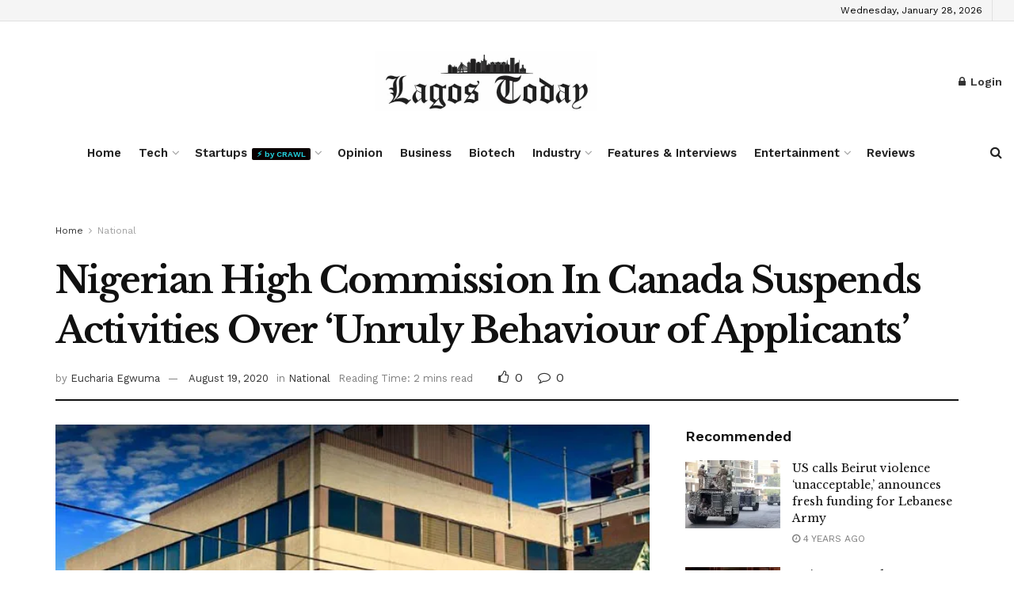

--- FILE ---
content_type: text/html; charset=UTF-8
request_url: https://thelagostoday.com/nigerian-high-commission-in-canada-suspends-activities-over-unruly-behaviour-of-applicants/
body_size: 228843
content:
<!doctype html>
<!--[if lt IE 7]> <html class="no-js lt-ie9 lt-ie8 lt-ie7" lang="en-US" prefix="og: https://ogp.me/ns#"> <![endif]-->
<!--[if IE 7]>    <html class="no-js lt-ie9 lt-ie8" lang="en-US" prefix="og: https://ogp.me/ns#"> <![endif]-->
<!--[if IE 8]>    <html class="no-js lt-ie9" lang="en-US" prefix="og: https://ogp.me/ns#"> <![endif]-->
<!--[if IE 9]>    <html class="no-js lt-ie10" lang="en-US" prefix="og: https://ogp.me/ns#"> <![endif]-->
<!--[if gt IE 8]><!--> <html class="no-js" lang="en-US" prefix="og: https://ogp.me/ns#"> <!--<![endif]-->
<head>
    <meta http-equiv="Content-Type" content="text/html; charset=UTF-8" />
    <meta name='viewport' content='width=device-width, initial-scale=1, user-scalable=yes' />
    <link rel="profile" href="http://gmpg.org/xfn/11" />
    <link rel="pingback" href="https://thelagostoday.com/xmlrpc.php" />
    			<script type="text/javascript">
			  var jnews_ajax_url = '/?ajax-request=jnews'
			</script>
			<script type="text/javascript">;window.jnews=window.jnews||{},window.jnews.library=window.jnews.library||{},window.jnews.library=function(){"use strict";var e=this;e.win=window,e.doc=document,e.noop=function(){},e.globalBody=e.doc.getElementsByTagName("body")[0],e.globalBody=e.globalBody?e.globalBody:e.doc,e.win.jnewsDataStorage=e.win.jnewsDataStorage||{_storage:new WeakMap,put:function(e,t,n){this._storage.has(e)||this._storage.set(e,new Map),this._storage.get(e).set(t,n)},get:function(e,t){return this._storage.get(e).get(t)},has:function(e,t){return this._storage.has(e)&&this._storage.get(e).has(t)},remove:function(e,t){var n=this._storage.get(e).delete(t);return 0===!this._storage.get(e).size&&this._storage.delete(e),n}},e.windowWidth=function(){return e.win.innerWidth||e.docEl.clientWidth||e.globalBody.clientWidth},e.windowHeight=function(){return e.win.innerHeight||e.docEl.clientHeight||e.globalBody.clientHeight},e.requestAnimationFrame=e.win.requestAnimationFrame||e.win.webkitRequestAnimationFrame||e.win.mozRequestAnimationFrame||e.win.msRequestAnimationFrame||window.oRequestAnimationFrame||function(e){return setTimeout(e,1e3/60)},e.cancelAnimationFrame=e.win.cancelAnimationFrame||e.win.webkitCancelAnimationFrame||e.win.webkitCancelRequestAnimationFrame||e.win.mozCancelAnimationFrame||e.win.msCancelRequestAnimationFrame||e.win.oCancelRequestAnimationFrame||function(e){clearTimeout(e)},e.classListSupport="classList"in document.createElement("_"),e.hasClass=e.classListSupport?function(e,t){return e.classList.contains(t)}:function(e,t){return e.className.indexOf(t)>=0},e.addClass=e.classListSupport?function(t,n){e.hasClass(t,n)||t.classList.add(n)}:function(t,n){e.hasClass(t,n)||(t.className+=" "+n)},e.removeClass=e.classListSupport?function(t,n){e.hasClass(t,n)&&t.classList.remove(n)}:function(t,n){e.hasClass(t,n)&&(t.className=t.className.replace(n,""))},e.objKeys=function(e){var t=[];for(var n in e)Object.prototype.hasOwnProperty.call(e,n)&&t.push(n);return t},e.isObjectSame=function(e,t){var n=!0;return JSON.stringify(e)!==JSON.stringify(t)&&(n=!1),n},e.extend=function(){for(var e,t,n,o=arguments[0]||{},i=1,a=arguments.length;i<a;i++)if(null!==(e=arguments[i]))for(t in e)o!==(n=e[t])&&void 0!==n&&(o[t]=n);return o},e.dataStorage=e.win.jnewsDataStorage,e.isVisible=function(e){return 0!==e.offsetWidth&&0!==e.offsetHeight||e.getBoundingClientRect().length},e.getHeight=function(e){return e.offsetHeight||e.clientHeight||e.getBoundingClientRect().height},e.getWidth=function(e){return e.offsetWidth||e.clientWidth||e.getBoundingClientRect().width},e.supportsPassive=!1;try{var t=Object.defineProperty({},"passive",{get:function(){e.supportsPassive=!0}});"createEvent"in e.doc?e.win.addEventListener("test",null,t):"fireEvent"in e.doc&&e.win.attachEvent("test",null)}catch(e){}e.passiveOption=!!e.supportsPassive&&{passive:!0},e.setStorage=function(e,t){e="jnews-"+e;var n={expired:Math.floor(((new Date).getTime()+432e5)/1e3)};t=Object.assign(n,t);localStorage.setItem(e,JSON.stringify(t))},e.getStorage=function(e){e="jnews-"+e;var t=localStorage.getItem(e);return null!==t&&0<t.length?JSON.parse(localStorage.getItem(e)):{}},e.expiredStorage=function(){var t,n="jnews-";for(var o in localStorage)o.indexOf(n)>-1&&"undefined"!==(t=e.getStorage(o.replace(n,""))).expired&&t.expired<Math.floor((new Date).getTime()/1e3)&&localStorage.removeItem(o)},e.addEvents=function(t,n,o){for(var i in n){var a=["touchstart","touchmove"].indexOf(i)>=0&&!o&&e.passiveOption;"createEvent"in e.doc?t.addEventListener(i,n[i],a):"fireEvent"in e.doc&&t.attachEvent("on"+i,n[i])}},e.removeEvents=function(t,n){for(var o in n)"createEvent"in e.doc?t.removeEventListener(o,n[o]):"fireEvent"in e.doc&&t.detachEvent("on"+o,n[o])},e.triggerEvents=function(t,n,o){var i;o=o||{detail:null};return"createEvent"in e.doc?(!(i=e.doc.createEvent("CustomEvent")||new CustomEvent(n)).initCustomEvent||i.initCustomEvent(n,!0,!1,o),void t.dispatchEvent(i)):"fireEvent"in e.doc?((i=e.doc.createEventObject()).eventType=n,void t.fireEvent("on"+i.eventType,i)):void 0},e.getParents=function(t,n){void 0===n&&(n=e.doc);for(var o=[],i=t.parentNode,a=!1;!a;)if(i){var r=i;r.querySelectorAll(n).length?a=!0:(o.push(r),i=r.parentNode)}else o=[],a=!0;return o},e.forEach=function(e,t,n){for(var o=0,i=e.length;o<i;o++)t.call(n,e[o],o)},e.getText=function(e){return e.innerText||e.textContent},e.setText=function(e,t){var n="object"==typeof t?t.innerText||t.textContent:t;e.innerText&&(e.innerText=n),e.textContent&&(e.textContent=n)},e.httpBuildQuery=function(t){return e.objKeys(t).reduce(function t(n){var o=arguments.length>1&&void 0!==arguments[1]?arguments[1]:null;return function(i,a){var r=n[a];a=encodeURIComponent(a);var s=o?"".concat(o,"[").concat(a,"]"):a;return null==r||"function"==typeof r?(i.push("".concat(s,"=")),i):["number","boolean","string"].includes(typeof r)?(i.push("".concat(s,"=").concat(encodeURIComponent(r))),i):(i.push(e.objKeys(r).reduce(t(r,s),[]).join("&")),i)}}(t),[]).join("&")},e.get=function(t,n,o,i){return o="function"==typeof o?o:e.noop,e.ajax("GET",t,n,o,i)},e.post=function(t,n,o,i){return o="function"==typeof o?o:e.noop,e.ajax("POST",t,n,o,i)},e.ajax=function(t,n,o,i,a){var r=new XMLHttpRequest,s=n,c=e.httpBuildQuery(o);if(t=-1!=["GET","POST"].indexOf(t)?t:"GET",r.open(t,s+("GET"==t?"?"+c:""),!0),"POST"==t&&r.setRequestHeader("Content-type","application/x-www-form-urlencoded"),r.setRequestHeader("X-Requested-With","XMLHttpRequest"),r.onreadystatechange=function(){4===r.readyState&&200<=r.status&&300>r.status&&"function"==typeof i&&i.call(void 0,r.response)},void 0!==a&&!a){return{xhr:r,send:function(){r.send("POST"==t?c:null)}}}return r.send("POST"==t?c:null),{xhr:r}},e.scrollTo=function(t,n,o){function i(e,t,n){this.start=this.position(),this.change=e-this.start,this.currentTime=0,this.increment=20,this.duration=void 0===n?500:n,this.callback=t,this.finish=!1,this.animateScroll()}return Math.easeInOutQuad=function(e,t,n,o){return(e/=o/2)<1?n/2*e*e+t:-n/2*(--e*(e-2)-1)+t},i.prototype.stop=function(){this.finish=!0},i.prototype.move=function(t){e.doc.documentElement.scrollTop=t,e.globalBody.parentNode.scrollTop=t,e.globalBody.scrollTop=t},i.prototype.position=function(){return e.doc.documentElement.scrollTop||e.globalBody.parentNode.scrollTop||e.globalBody.scrollTop},i.prototype.animateScroll=function(){this.currentTime+=this.increment;var t=Math.easeInOutQuad(this.currentTime,this.start,this.change,this.duration);this.move(t),this.currentTime<this.duration&&!this.finish?e.requestAnimationFrame.call(e.win,this.animateScroll.bind(this)):this.callback&&"function"==typeof this.callback&&this.callback()},new i(t,n,o)},e.unwrap=function(t){var n,o=t;e.forEach(t,(function(e,t){n?n+=e:n=e})),o.replaceWith(n)},e.performance={start:function(e){performance.mark(e+"Start")},stop:function(e){performance.mark(e+"End"),performance.measure(e,e+"Start",e+"End")}},e.fps=function(){var t=0,n=0,o=0;!function(){var i=t=0,a=0,r=0,s=document.getElementById("fpsTable"),c=function(t){void 0===document.getElementsByTagName("body")[0]?e.requestAnimationFrame.call(e.win,(function(){c(t)})):document.getElementsByTagName("body")[0].appendChild(t)};null===s&&((s=document.createElement("div")).style.position="fixed",s.style.top="120px",s.style.left="10px",s.style.width="100px",s.style.height="20px",s.style.border="1px solid black",s.style.fontSize="11px",s.style.zIndex="100000",s.style.backgroundColor="white",s.id="fpsTable",c(s));var l=function(){o++,n=Date.now(),(a=(o/(r=(n-t)/1e3)).toPrecision(2))!=i&&(i=a,s.innerHTML=i+"fps"),1<r&&(t=n,o=0),e.requestAnimationFrame.call(e.win,l)};l()}()},e.instr=function(e,t){for(var n=0;n<t.length;n++)if(-1!==e.toLowerCase().indexOf(t[n].toLowerCase()))return!0},e.winLoad=function(t,n){function o(o){if("complete"===e.doc.readyState||"interactive"===e.doc.readyState)return!o||n?setTimeout(t,n||1):t(o),1}o()||e.addEvents(e.win,{load:o})},e.docReady=function(t,n){function o(o){if("complete"===e.doc.readyState||"interactive"===e.doc.readyState)return!o||n?setTimeout(t,n||1):t(o),1}o()||e.addEvents(e.doc,{DOMContentLoaded:o})},e.fireOnce=function(){e.docReady((function(){e.assets=e.assets||[],e.assets.length&&(e.boot(),e.load_assets())}),50)},e.boot=function(){e.length&&e.doc.querySelectorAll("style[media]").forEach((function(e){"not all"==e.getAttribute("media")&&e.removeAttribute("media")}))},e.create_js=function(t,n){var o=e.doc.createElement("script");switch(o.setAttribute("src",t),n){case"defer":o.setAttribute("defer",!0);break;case"async":o.setAttribute("async",!0);break;case"deferasync":o.setAttribute("defer",!0),o.setAttribute("async",!0)}e.globalBody.appendChild(o)},e.load_assets=function(){"object"==typeof e.assets&&e.forEach(e.assets.slice(0),(function(t,n){var o="";t.defer&&(o+="defer"),t.async&&(o+="async"),e.create_js(t.url,o);var i=e.assets.indexOf(t);i>-1&&e.assets.splice(i,1)})),e.assets=jnewsoption.au_scripts=window.jnewsads=[]},e.setCookie=function(e,t,n){var o="";if(n){var i=new Date;i.setTime(i.getTime()+24*n*60*60*1e3),o="; expires="+i.toUTCString()}document.cookie=e+"="+(t||"")+o+"; path=/"},e.getCookie=function(e){for(var t=e+"=",n=document.cookie.split(";"),o=0;o<n.length;o++){for(var i=n[o];" "==i.charAt(0);)i=i.substring(1,i.length);if(0==i.indexOf(t))return i.substring(t.length,i.length)}return null},e.eraseCookie=function(e){document.cookie=e+"=; Path=/; Expires=Thu, 01 Jan 1970 00:00:01 GMT;"},e.docReady((function(){e.globalBody=e.globalBody==e.doc?e.doc.getElementsByTagName("body")[0]:e.globalBody,e.globalBody=e.globalBody?e.globalBody:e.doc})),e.winLoad((function(){e.winLoad((function(){var t=!1;if(void 0!==window.jnewsadmin)if(void 0!==window.file_version_checker){var n=e.objKeys(window.file_version_checker);n.length?n.forEach((function(e){t||"10.0.4"===window.file_version_checker[e]||(t=!0)})):t=!0}else t=!0;t&&(window.jnewsHelper.getMessage(),window.jnewsHelper.getNotice())}),2500)}))},window.jnews.library=new window.jnews.library;</script><script type="module">;/*! instant.page v5.1.1 - (C) 2019-2020 Alexandre Dieulot - https://instant.page/license */
let t,e;const n=new Set,o=document.createElement("link"),i=o.relList&&o.relList.supports&&o.relList.supports("prefetch")&&window.IntersectionObserver&&"isIntersecting"in IntersectionObserverEntry.prototype,s="instantAllowQueryString"in document.body.dataset,a="instantAllowExternalLinks"in document.body.dataset,r="instantWhitelist"in document.body.dataset,c="instantMousedownShortcut"in document.body.dataset,d=1111;let l=65,u=!1,f=!1,m=!1;if("instantIntensity"in document.body.dataset){const t=document.body.dataset.instantIntensity;if("mousedown"==t.substr(0,9))u=!0,"mousedown-only"==t&&(f=!0);else if("viewport"==t.substr(0,8))navigator.connection&&(navigator.connection.saveData||navigator.connection.effectiveType&&navigator.connection.effectiveType.includes("2g"))||("viewport"==t?document.documentElement.clientWidth*document.documentElement.clientHeight<45e4&&(m=!0):"viewport-all"==t&&(m=!0));else{const e=parseInt(t);isNaN(e)||(l=e)}}if(i){const n={capture:!0,passive:!0};if(f||document.addEventListener("touchstart",(function(t){e=performance.now();const n=t.target.closest("a");h(n)&&v(n.href)}),n),u?c||document.addEventListener("mousedown",(function(t){const e=t.target.closest("a");h(e)&&v(e.href)}),n):document.addEventListener("mouseover",(function(n){if(performance.now()-e<d)return;if(!("closest"in n.target))return;const o=n.target.closest("a");h(o)&&(o.addEventListener("mouseout",p,{passive:!0}),t=setTimeout((()=>{v(o.href),t=void 0}),l))}),n),c&&document.addEventListener("mousedown",(function(t){if(performance.now()-e<d)return;const n=t.target.closest("a");if(t.which>1||t.metaKey||t.ctrlKey)return;if(!n)return;n.addEventListener("click",(function(t){1337!=t.detail&&t.preventDefault()}),{capture:!0,passive:!1,once:!0});const o=new MouseEvent("click",{view:window,bubbles:!0,cancelable:!1,detail:1337});n.dispatchEvent(o)}),n),m){let t;(t=window.requestIdleCallback?t=>{requestIdleCallback(t,{timeout:1500})}:t=>{t()})((()=>{const t=new IntersectionObserver((e=>{e.forEach((e=>{if(e.isIntersecting){const n=e.target;t.unobserve(n),v(n.href)}}))}));document.querySelectorAll("a").forEach((e=>{h(e)&&t.observe(e)}))}))}}function p(e){e.relatedTarget&&e.target.closest("a")==e.relatedTarget.closest("a")||t&&(clearTimeout(t),t=void 0)}function h(t){if(t&&t.href&&(!r||"instant"in t.dataset)&&(a||t.origin==location.origin||"instant"in t.dataset)&&["http:","https:"].includes(t.protocol)&&("http:"!=t.protocol||"https:"!=location.protocol)&&(s||!t.search||"instant"in t.dataset)&&!(t.hash&&t.pathname+t.search==location.pathname+location.search||"noInstant"in t.dataset))return!0}function v(t){if(n.has(t))return;const e=document.createElement("link");e.rel="prefetch",e.href=t,document.head.appendChild(e),n.add(t)}</script>
<!-- Search Engine Optimization by Rank Math - https://rankmath.com/ -->
<title>Nigerian High Commission In Canada Suspends Activities Over &#039;Unruly Behaviour of Applicants&#039; - The Lagos Today</title>
<meta name="description" content="In its reaction to what it described as &quot;unruly behaviour of applicants&quot; the Nigerian High Commission in Canada has suspended its activities indefinitely.In a"/>
<meta name="robots" content="follow, index, max-snippet:-1, max-video-preview:-1, max-image-preview:large"/>
<link rel="canonical" href="https://thelagostoday.com/nigerian-high-commission-in-canada-suspends-activities-over-unruly-behaviour-of-applicants/" />
<meta property="og:locale" content="en_US" />
<meta property="og:type" content="article" />
<meta property="og:title" content="Nigerian High Commission In Canada Suspends Activities Over &#039;Unruly Behaviour of Applicants&#039; - The Lagos Today" />
<meta property="og:description" content="In its reaction to what it described as &quot;unruly behaviour of applicants&quot; the Nigerian High Commission in Canada has suspended its activities indefinitely.In a" />
<meta property="og:url" content="https://thelagostoday.com/nigerian-high-commission-in-canada-suspends-activities-over-unruly-behaviour-of-applicants/" />
<meta property="og:site_name" content="The Lagos Today" />
<meta property="article:publisher" content="https://www.facebook.com/thelagostoday/?modal=admin_todo_tour" />
<meta property="article:tag" content="Canada" />
<meta property="article:section" content="National" />
<meta property="og:updated_time" content="2020-08-19T21:01:03+01:00" />
<meta property="og:image" content="https://i0.wp.com/thelagostoday.com/wp-content/uploads/2020/08/nhc.jpg" />
<meta property="og:image:secure_url" content="https://i0.wp.com/thelagostoday.com/wp-content/uploads/2020/08/nhc.jpg" />
<meta property="og:image:width" content="650" />
<meta property="og:image:height" content="350" />
<meta property="og:image:alt" content="Nigerian High Commission" />
<meta property="og:image:type" content="image/jpeg" />
<meta property="article:published_time" content="2020-08-19T21:00:54+01:00" />
<meta property="article:modified_time" content="2020-08-19T21:01:03+01:00" />
<meta name="twitter:card" content="summary_large_image" />
<meta name="twitter:title" content="Nigerian High Commission In Canada Suspends Activities Over &#039;Unruly Behaviour of Applicants&#039; - The Lagos Today" />
<meta name="twitter:description" content="In its reaction to what it described as &quot;unruly behaviour of applicants&quot; the Nigerian High Commission in Canada has suspended its activities indefinitely.In a" />
<meta name="twitter:site" content="@lagostodayng" />
<meta name="twitter:creator" content="@lagostodayng" />
<meta name="twitter:image" content="https://i0.wp.com/thelagostoday.com/wp-content/uploads/2020/08/nhc.jpg" />
<meta name="twitter:label1" content="Written by" />
<meta name="twitter:data1" content="Eucharia Egwuma" />
<meta name="twitter:label2" content="Time to read" />
<meta name="twitter:data2" content="1 minute" />
<script type="application/ld+json" class="rank-math-schema">{"@context":"https://schema.org","@graph":[{"@type":"Organization","@id":"https://thelagostoday.com/#organization","name":"The Lagos Today","url":"https://thelagostoday.com","sameAs":["https://www.facebook.com/thelagostoday/?modal=admin_todo_tour","https://twitter.com/lagostodayng"],"email":"info@thelagostoday.com","logo":{"@type":"ImageObject","@id":"https://thelagostoday.com/#logo","url":"https://thelagostoday.com/wp-content/uploads/2020/08/lagos-today-3-logo.jpeg","contentUrl":"https://thelagostoday.com/wp-content/uploads/2020/08/lagos-today-3-logo.jpeg","caption":"The Lagos Today","inLanguage":"en-US","width":"294","height":"267"},"contactPoint":[{"@type":"ContactPoint","telephone":"08105184454","contactType":"customer support"}]},{"@type":"WebSite","@id":"https://thelagostoday.com/#website","url":"https://thelagostoday.com","name":"The Lagos Today","publisher":{"@id":"https://thelagostoday.com/#organization"},"inLanguage":"en-US"},{"@type":"ImageObject","@id":"https://i0.wp.com/thelagostoday.com/wp-content/uploads/2020/08/nhc.jpg?fit=650%2C350&amp;ssl=1","url":"https://i0.wp.com/thelagostoday.com/wp-content/uploads/2020/08/nhc.jpg?fit=650%2C350&amp;ssl=1","width":"650","height":"350","inLanguage":"en-US"},{"@type":"WebPage","@id":"https://thelagostoday.com/nigerian-high-commission-in-canada-suspends-activities-over-unruly-behaviour-of-applicants/#webpage","url":"https://thelagostoday.com/nigerian-high-commission-in-canada-suspends-activities-over-unruly-behaviour-of-applicants/","name":"Nigerian High Commission In Canada Suspends Activities Over &#039;Unruly Behaviour of Applicants&#039; - The Lagos Today","datePublished":"2020-08-19T21:00:54+01:00","dateModified":"2020-08-19T21:01:03+01:00","isPartOf":{"@id":"https://thelagostoday.com/#website"},"primaryImageOfPage":{"@id":"https://i0.wp.com/thelagostoday.com/wp-content/uploads/2020/08/nhc.jpg?fit=650%2C350&amp;ssl=1"},"inLanguage":"en-US"},{"@type":"Person","@id":"https://thelagostoday.com/author/eucharia/","name":"Eucharia Egwuma","url":"https://thelagostoday.com/author/eucharia/","image":{"@type":"ImageObject","@id":"https://secure.gravatar.com/avatar/21763ae45a35cc9f07cce6b330e4a694?s=96&amp;d=mm&amp;r=g","url":"https://secure.gravatar.com/avatar/21763ae45a35cc9f07cce6b330e4a694?s=96&amp;d=mm&amp;r=g","caption":"Eucharia Egwuma","inLanguage":"en-US"},"worksFor":{"@id":"https://thelagostoday.com/#organization"}},{"@type":"BlogPosting","headline":"Nigerian High Commission In Canada Suspends Activities Over &#039;Unruly Behaviour of Applicants&#039; - The","keywords":"Nigerian High Commission","datePublished":"2020-08-19T21:00:54+01:00","dateModified":"2020-08-19T21:01:03+01:00","articleSection":"National","author":{"@id":"https://thelagostoday.com/author/eucharia/","name":"Eucharia Egwuma"},"publisher":{"@id":"https://thelagostoday.com/#organization"},"description":"In its reaction to what it described as &quot;unruly behaviour of applicants&quot; the Nigerian High Commission in Canada has suspended its activities indefinitely.In a","name":"Nigerian High Commission In Canada Suspends Activities Over &#039;Unruly Behaviour of Applicants&#039; - The","@id":"https://thelagostoday.com/nigerian-high-commission-in-canada-suspends-activities-over-unruly-behaviour-of-applicants/#richSnippet","isPartOf":{"@id":"https://thelagostoday.com/nigerian-high-commission-in-canada-suspends-activities-over-unruly-behaviour-of-applicants/#webpage"},"image":{"@id":"https://i0.wp.com/thelagostoday.com/wp-content/uploads/2020/08/nhc.jpg?fit=650%2C350&amp;ssl=1"},"inLanguage":"en-US","mainEntityOfPage":{"@id":"https://thelagostoday.com/nigerian-high-commission-in-canada-suspends-activities-over-unruly-behaviour-of-applicants/#webpage"}}]}</script>
<!-- /Rank Math WordPress SEO plugin -->

<link rel='dns-prefetch' href='//stats.wp.com' />
<link rel='dns-prefetch' href='//fonts.googleapis.com' />
<link rel='dns-prefetch' href='//c0.wp.com' />
<link rel='dns-prefetch' href='//widgets.wp.com' />
<link rel='dns-prefetch' href='//s0.wp.com' />
<link rel='dns-prefetch' href='//0.gravatar.com' />
<link rel='dns-prefetch' href='//1.gravatar.com' />
<link rel='dns-prefetch' href='//2.gravatar.com' />
<link rel='dns-prefetch' href='//i0.wp.com' />
<link rel='preconnect' href='https://fonts.gstatic.com' />
<link rel="alternate" type="application/rss+xml" title="The Lagos Today &raquo; Feed" href="https://thelagostoday.com/feed/" />
<link rel="alternate" type="application/rss+xml" title="The Lagos Today &raquo; Comments Feed" href="https://thelagostoday.com/comments/feed/" />
<link rel="alternate" type="application/rss+xml" title="The Lagos Today &raquo; Nigerian High Commission In Canada Suspends Activities Over &#8216;Unruly Behaviour of Applicants&#8217; Comments Feed" href="https://thelagostoday.com/nigerian-high-commission-in-canada-suspends-activities-over-unruly-behaviour-of-applicants/feed/" />
<script type="text/javascript">
/* <![CDATA[ */
window._wpemojiSettings = {"baseUrl":"https:\/\/s.w.org\/images\/core\/emoji\/15.0.3\/72x72\/","ext":".png","svgUrl":"https:\/\/s.w.org\/images\/core\/emoji\/15.0.3\/svg\/","svgExt":".svg","source":{"concatemoji":"https:\/\/thelagostoday.com\/wp-includes\/js\/wp-emoji-release.min.js?ver=6.5.7"}};
/*! This file is auto-generated */
!function(i,n){var o,s,e;function c(e){try{var t={supportTests:e,timestamp:(new Date).valueOf()};sessionStorage.setItem(o,JSON.stringify(t))}catch(e){}}function p(e,t,n){e.clearRect(0,0,e.canvas.width,e.canvas.height),e.fillText(t,0,0);var t=new Uint32Array(e.getImageData(0,0,e.canvas.width,e.canvas.height).data),r=(e.clearRect(0,0,e.canvas.width,e.canvas.height),e.fillText(n,0,0),new Uint32Array(e.getImageData(0,0,e.canvas.width,e.canvas.height).data));return t.every(function(e,t){return e===r[t]})}function u(e,t,n){switch(t){case"flag":return n(e,"\ud83c\udff3\ufe0f\u200d\u26a7\ufe0f","\ud83c\udff3\ufe0f\u200b\u26a7\ufe0f")?!1:!n(e,"\ud83c\uddfa\ud83c\uddf3","\ud83c\uddfa\u200b\ud83c\uddf3")&&!n(e,"\ud83c\udff4\udb40\udc67\udb40\udc62\udb40\udc65\udb40\udc6e\udb40\udc67\udb40\udc7f","\ud83c\udff4\u200b\udb40\udc67\u200b\udb40\udc62\u200b\udb40\udc65\u200b\udb40\udc6e\u200b\udb40\udc67\u200b\udb40\udc7f");case"emoji":return!n(e,"\ud83d\udc26\u200d\u2b1b","\ud83d\udc26\u200b\u2b1b")}return!1}function f(e,t,n){var r="undefined"!=typeof WorkerGlobalScope&&self instanceof WorkerGlobalScope?new OffscreenCanvas(300,150):i.createElement("canvas"),a=r.getContext("2d",{willReadFrequently:!0}),o=(a.textBaseline="top",a.font="600 32px Arial",{});return e.forEach(function(e){o[e]=t(a,e,n)}),o}function t(e){var t=i.createElement("script");t.src=e,t.defer=!0,i.head.appendChild(t)}"undefined"!=typeof Promise&&(o="wpEmojiSettingsSupports",s=["flag","emoji"],n.supports={everything:!0,everythingExceptFlag:!0},e=new Promise(function(e){i.addEventListener("DOMContentLoaded",e,{once:!0})}),new Promise(function(t){var n=function(){try{var e=JSON.parse(sessionStorage.getItem(o));if("object"==typeof e&&"number"==typeof e.timestamp&&(new Date).valueOf()<e.timestamp+604800&&"object"==typeof e.supportTests)return e.supportTests}catch(e){}return null}();if(!n){if("undefined"!=typeof Worker&&"undefined"!=typeof OffscreenCanvas&&"undefined"!=typeof URL&&URL.createObjectURL&&"undefined"!=typeof Blob)try{var e="postMessage("+f.toString()+"("+[JSON.stringify(s),u.toString(),p.toString()].join(",")+"));",r=new Blob([e],{type:"text/javascript"}),a=new Worker(URL.createObjectURL(r),{name:"wpTestEmojiSupports"});return void(a.onmessage=function(e){c(n=e.data),a.terminate(),t(n)})}catch(e){}c(n=f(s,u,p))}t(n)}).then(function(e){for(var t in e)n.supports[t]=e[t],n.supports.everything=n.supports.everything&&n.supports[t],"flag"!==t&&(n.supports.everythingExceptFlag=n.supports.everythingExceptFlag&&n.supports[t]);n.supports.everythingExceptFlag=n.supports.everythingExceptFlag&&!n.supports.flag,n.DOMReady=!1,n.readyCallback=function(){n.DOMReady=!0}}).then(function(){return e}).then(function(){var e;n.supports.everything||(n.readyCallback(),(e=n.source||{}).concatemoji?t(e.concatemoji):e.wpemoji&&e.twemoji&&(t(e.twemoji),t(e.wpemoji)))}))}((window,document),window._wpemojiSettings);
/* ]]> */
</script>
<style id='wp-emoji-styles-inline-css' type='text/css'>

	img.wp-smiley, img.emoji {
		display: inline !important;
		border: none !important;
		box-shadow: none !important;
		height: 1em !important;
		width: 1em !important;
		margin: 0 0.07em !important;
		vertical-align: -0.1em !important;
		background: none !important;
		padding: 0 !important;
	}
</style>
<link rel='stylesheet' id='wp-block-library-css' href='https://c0.wp.com/c/6.5.7/wp-includes/css/dist/block-library/style.min.css' type='text/css' media='all' />
<link rel='stylesheet' id='mediaelement-css' href='https://c0.wp.com/c/6.5.7/wp-includes/js/mediaelement/mediaelementplayer-legacy.min.css' type='text/css' media='all' />
<link rel='stylesheet' id='wp-mediaelement-css' href='https://c0.wp.com/c/6.5.7/wp-includes/js/mediaelement/wp-mediaelement.min.css' type='text/css' media='all' />
<style id='jetpack-sharing-buttons-style-inline-css' type='text/css'>
.jetpack-sharing-buttons__services-list{display:flex;flex-direction:row;flex-wrap:wrap;gap:0;list-style-type:none;margin:5px;padding:0}.jetpack-sharing-buttons__services-list.has-small-icon-size{font-size:12px}.jetpack-sharing-buttons__services-list.has-normal-icon-size{font-size:16px}.jetpack-sharing-buttons__services-list.has-large-icon-size{font-size:24px}.jetpack-sharing-buttons__services-list.has-huge-icon-size{font-size:36px}@media print{.jetpack-sharing-buttons__services-list{display:none!important}}.editor-styles-wrapper .wp-block-jetpack-sharing-buttons{gap:0;padding-inline-start:0}ul.jetpack-sharing-buttons__services-list.has-background{padding:1.25em 2.375em}
</style>
<style id='classic-theme-styles-inline-css' type='text/css'>
/*! This file is auto-generated */
.wp-block-button__link{color:#fff;background-color:#32373c;border-radius:9999px;box-shadow:none;text-decoration:none;padding:calc(.667em + 2px) calc(1.333em + 2px);font-size:1.125em}.wp-block-file__button{background:#32373c;color:#fff;text-decoration:none}
</style>
<style id='global-styles-inline-css' type='text/css'>
body{--wp--preset--color--black: #000000;--wp--preset--color--cyan-bluish-gray: #abb8c3;--wp--preset--color--white: #ffffff;--wp--preset--color--pale-pink: #f78da7;--wp--preset--color--vivid-red: #cf2e2e;--wp--preset--color--luminous-vivid-orange: #ff6900;--wp--preset--color--luminous-vivid-amber: #fcb900;--wp--preset--color--light-green-cyan: #7bdcb5;--wp--preset--color--vivid-green-cyan: #00d084;--wp--preset--color--pale-cyan-blue: #8ed1fc;--wp--preset--color--vivid-cyan-blue: #0693e3;--wp--preset--color--vivid-purple: #9b51e0;--wp--preset--gradient--vivid-cyan-blue-to-vivid-purple: linear-gradient(135deg,rgba(6,147,227,1) 0%,rgb(155,81,224) 100%);--wp--preset--gradient--light-green-cyan-to-vivid-green-cyan: linear-gradient(135deg,rgb(122,220,180) 0%,rgb(0,208,130) 100%);--wp--preset--gradient--luminous-vivid-amber-to-luminous-vivid-orange: linear-gradient(135deg,rgba(252,185,0,1) 0%,rgba(255,105,0,1) 100%);--wp--preset--gradient--luminous-vivid-orange-to-vivid-red: linear-gradient(135deg,rgba(255,105,0,1) 0%,rgb(207,46,46) 100%);--wp--preset--gradient--very-light-gray-to-cyan-bluish-gray: linear-gradient(135deg,rgb(238,238,238) 0%,rgb(169,184,195) 100%);--wp--preset--gradient--cool-to-warm-spectrum: linear-gradient(135deg,rgb(74,234,220) 0%,rgb(151,120,209) 20%,rgb(207,42,186) 40%,rgb(238,44,130) 60%,rgb(251,105,98) 80%,rgb(254,248,76) 100%);--wp--preset--gradient--blush-light-purple: linear-gradient(135deg,rgb(255,206,236) 0%,rgb(152,150,240) 100%);--wp--preset--gradient--blush-bordeaux: linear-gradient(135deg,rgb(254,205,165) 0%,rgb(254,45,45) 50%,rgb(107,0,62) 100%);--wp--preset--gradient--luminous-dusk: linear-gradient(135deg,rgb(255,203,112) 0%,rgb(199,81,192) 50%,rgb(65,88,208) 100%);--wp--preset--gradient--pale-ocean: linear-gradient(135deg,rgb(255,245,203) 0%,rgb(182,227,212) 50%,rgb(51,167,181) 100%);--wp--preset--gradient--electric-grass: linear-gradient(135deg,rgb(202,248,128) 0%,rgb(113,206,126) 100%);--wp--preset--gradient--midnight: linear-gradient(135deg,rgb(2,3,129) 0%,rgb(40,116,252) 100%);--wp--preset--font-size--small: 13px;--wp--preset--font-size--medium: 20px;--wp--preset--font-size--large: 36px;--wp--preset--font-size--x-large: 42px;--wp--preset--spacing--20: 0.44rem;--wp--preset--spacing--30: 0.67rem;--wp--preset--spacing--40: 1rem;--wp--preset--spacing--50: 1.5rem;--wp--preset--spacing--60: 2.25rem;--wp--preset--spacing--70: 3.38rem;--wp--preset--spacing--80: 5.06rem;--wp--preset--shadow--natural: 6px 6px 9px rgba(0, 0, 0, 0.2);--wp--preset--shadow--deep: 12px 12px 50px rgba(0, 0, 0, 0.4);--wp--preset--shadow--sharp: 6px 6px 0px rgba(0, 0, 0, 0.2);--wp--preset--shadow--outlined: 6px 6px 0px -3px rgba(255, 255, 255, 1), 6px 6px rgba(0, 0, 0, 1);--wp--preset--shadow--crisp: 6px 6px 0px rgba(0, 0, 0, 1);}:where(.is-layout-flex){gap: 0.5em;}:where(.is-layout-grid){gap: 0.5em;}body .is-layout-flex{display: flex;}body .is-layout-flex{flex-wrap: wrap;align-items: center;}body .is-layout-flex > *{margin: 0;}body .is-layout-grid{display: grid;}body .is-layout-grid > *{margin: 0;}:where(.wp-block-columns.is-layout-flex){gap: 2em;}:where(.wp-block-columns.is-layout-grid){gap: 2em;}:where(.wp-block-post-template.is-layout-flex){gap: 1.25em;}:where(.wp-block-post-template.is-layout-grid){gap: 1.25em;}.has-black-color{color: var(--wp--preset--color--black) !important;}.has-cyan-bluish-gray-color{color: var(--wp--preset--color--cyan-bluish-gray) !important;}.has-white-color{color: var(--wp--preset--color--white) !important;}.has-pale-pink-color{color: var(--wp--preset--color--pale-pink) !important;}.has-vivid-red-color{color: var(--wp--preset--color--vivid-red) !important;}.has-luminous-vivid-orange-color{color: var(--wp--preset--color--luminous-vivid-orange) !important;}.has-luminous-vivid-amber-color{color: var(--wp--preset--color--luminous-vivid-amber) !important;}.has-light-green-cyan-color{color: var(--wp--preset--color--light-green-cyan) !important;}.has-vivid-green-cyan-color{color: var(--wp--preset--color--vivid-green-cyan) !important;}.has-pale-cyan-blue-color{color: var(--wp--preset--color--pale-cyan-blue) !important;}.has-vivid-cyan-blue-color{color: var(--wp--preset--color--vivid-cyan-blue) !important;}.has-vivid-purple-color{color: var(--wp--preset--color--vivid-purple) !important;}.has-black-background-color{background-color: var(--wp--preset--color--black) !important;}.has-cyan-bluish-gray-background-color{background-color: var(--wp--preset--color--cyan-bluish-gray) !important;}.has-white-background-color{background-color: var(--wp--preset--color--white) !important;}.has-pale-pink-background-color{background-color: var(--wp--preset--color--pale-pink) !important;}.has-vivid-red-background-color{background-color: var(--wp--preset--color--vivid-red) !important;}.has-luminous-vivid-orange-background-color{background-color: var(--wp--preset--color--luminous-vivid-orange) !important;}.has-luminous-vivid-amber-background-color{background-color: var(--wp--preset--color--luminous-vivid-amber) !important;}.has-light-green-cyan-background-color{background-color: var(--wp--preset--color--light-green-cyan) !important;}.has-vivid-green-cyan-background-color{background-color: var(--wp--preset--color--vivid-green-cyan) !important;}.has-pale-cyan-blue-background-color{background-color: var(--wp--preset--color--pale-cyan-blue) !important;}.has-vivid-cyan-blue-background-color{background-color: var(--wp--preset--color--vivid-cyan-blue) !important;}.has-vivid-purple-background-color{background-color: var(--wp--preset--color--vivid-purple) !important;}.has-black-border-color{border-color: var(--wp--preset--color--black) !important;}.has-cyan-bluish-gray-border-color{border-color: var(--wp--preset--color--cyan-bluish-gray) !important;}.has-white-border-color{border-color: var(--wp--preset--color--white) !important;}.has-pale-pink-border-color{border-color: var(--wp--preset--color--pale-pink) !important;}.has-vivid-red-border-color{border-color: var(--wp--preset--color--vivid-red) !important;}.has-luminous-vivid-orange-border-color{border-color: var(--wp--preset--color--luminous-vivid-orange) !important;}.has-luminous-vivid-amber-border-color{border-color: var(--wp--preset--color--luminous-vivid-amber) !important;}.has-light-green-cyan-border-color{border-color: var(--wp--preset--color--light-green-cyan) !important;}.has-vivid-green-cyan-border-color{border-color: var(--wp--preset--color--vivid-green-cyan) !important;}.has-pale-cyan-blue-border-color{border-color: var(--wp--preset--color--pale-cyan-blue) !important;}.has-vivid-cyan-blue-border-color{border-color: var(--wp--preset--color--vivid-cyan-blue) !important;}.has-vivid-purple-border-color{border-color: var(--wp--preset--color--vivid-purple) !important;}.has-vivid-cyan-blue-to-vivid-purple-gradient-background{background: var(--wp--preset--gradient--vivid-cyan-blue-to-vivid-purple) !important;}.has-light-green-cyan-to-vivid-green-cyan-gradient-background{background: var(--wp--preset--gradient--light-green-cyan-to-vivid-green-cyan) !important;}.has-luminous-vivid-amber-to-luminous-vivid-orange-gradient-background{background: var(--wp--preset--gradient--luminous-vivid-amber-to-luminous-vivid-orange) !important;}.has-luminous-vivid-orange-to-vivid-red-gradient-background{background: var(--wp--preset--gradient--luminous-vivid-orange-to-vivid-red) !important;}.has-very-light-gray-to-cyan-bluish-gray-gradient-background{background: var(--wp--preset--gradient--very-light-gray-to-cyan-bluish-gray) !important;}.has-cool-to-warm-spectrum-gradient-background{background: var(--wp--preset--gradient--cool-to-warm-spectrum) !important;}.has-blush-light-purple-gradient-background{background: var(--wp--preset--gradient--blush-light-purple) !important;}.has-blush-bordeaux-gradient-background{background: var(--wp--preset--gradient--blush-bordeaux) !important;}.has-luminous-dusk-gradient-background{background: var(--wp--preset--gradient--luminous-dusk) !important;}.has-pale-ocean-gradient-background{background: var(--wp--preset--gradient--pale-ocean) !important;}.has-electric-grass-gradient-background{background: var(--wp--preset--gradient--electric-grass) !important;}.has-midnight-gradient-background{background: var(--wp--preset--gradient--midnight) !important;}.has-small-font-size{font-size: var(--wp--preset--font-size--small) !important;}.has-medium-font-size{font-size: var(--wp--preset--font-size--medium) !important;}.has-large-font-size{font-size: var(--wp--preset--font-size--large) !important;}.has-x-large-font-size{font-size: var(--wp--preset--font-size--x-large) !important;}
.wp-block-navigation a:where(:not(.wp-element-button)){color: inherit;}
:where(.wp-block-post-template.is-layout-flex){gap: 1.25em;}:where(.wp-block-post-template.is-layout-grid){gap: 1.25em;}
:where(.wp-block-columns.is-layout-flex){gap: 2em;}:where(.wp-block-columns.is-layout-grid){gap: 2em;}
.wp-block-pullquote{font-size: 1.5em;line-height: 1.6;}
</style>
<link rel='stylesheet' id='js_composer_front-css' href='https://thelagostoday.com/wp-content/plugins/js_composer/assets/css/js_composer.min.css?ver=7.0' type='text/css' media='all' />
<link rel='stylesheet' id='jetpack_likes-css' href='https://c0.wp.com/p/jetpack/14.0/modules/likes/style.css' type='text/css' media='all' />
<link rel='stylesheet' id='jeg_customizer_font-css' href='//fonts.googleapis.com/css?family=Work+Sans%3Aregular%2C600%7CLibre+Baskerville%3Aregular%2Citalic%2C700&#038;display=swap&#038;ver=1.3.0' type='text/css' media='all' />
<link rel='stylesheet' id='josefin-sans-css' href='https://fonts.googleapis.com/css2?family=Josefin+Sans%3Aital%2Cwght%400%2C300%3B0%2C400%3B0%2C500%3B0%2C600%3B0%2C700%3B1%2C300%3B1%2C400%3B1%2C500%3B1%2C600%3B1%2C700&#038;display=swap&#038;ver=6.5.7' type='text/css' media='all' />
<link rel='stylesheet' id='font-awesome-css' href='https://thelagostoday.com/wp-content/themes/jnews/assets/fonts/font-awesome/font-awesome.min.css?ver=11.5.0' type='text/css' media='all' />
<link rel='stylesheet' id='jnews-icon-css' href='https://thelagostoday.com/wp-content/themes/jnews/assets/fonts/jegicon/jegicon.css?ver=11.5.0' type='text/css' media='all' />
<link rel='stylesheet' id='jscrollpane-css' href='https://thelagostoday.com/wp-content/themes/jnews/assets/css/jquery.jscrollpane.css?ver=11.5.0' type='text/css' media='all' />
<link rel='stylesheet' id='oknav-css' href='https://thelagostoday.com/wp-content/themes/jnews/assets/css/okayNav.css?ver=11.5.0' type='text/css' media='all' />
<link rel='stylesheet' id='magnific-popup-css' href='https://thelagostoday.com/wp-content/themes/jnews/assets/css/magnific-popup.css?ver=11.5.0' type='text/css' media='all' />
<link rel='stylesheet' id='chosen-css' href='https://thelagostoday.com/wp-content/themes/jnews/assets/css/chosen/chosen.css?ver=11.5.0' type='text/css' media='all' />
<link rel='stylesheet' id='jnews-main-css' href='https://thelagostoday.com/wp-content/themes/jnews/assets/css/main.css?ver=11.5.0' type='text/css' media='all' />
<link rel='stylesheet' id='jnews-pages-css' href='https://thelagostoday.com/wp-content/themes/jnews/assets/css/pages.css?ver=11.5.0' type='text/css' media='all' />
<link rel='stylesheet' id='jnews-single-css' href='https://thelagostoday.com/wp-content/themes/jnews/assets/css/single.css?ver=11.5.0' type='text/css' media='all' />
<link rel='stylesheet' id='jnews-responsive-css' href='https://thelagostoday.com/wp-content/themes/jnews/assets/css/responsive.css?ver=11.5.0' type='text/css' media='all' />
<link rel='stylesheet' id='jnews-pb-temp-css' href='https://thelagostoday.com/wp-content/themes/jnews/assets/css/pb-temp.css?ver=11.5.0' type='text/css' media='all' />
<link rel='stylesheet' id='jnews-js-composer-css' href='https://thelagostoday.com/wp-content/themes/jnews/assets/css/js-composer-frontend.css?ver=11.5.0' type='text/css' media='all' />
<link rel='stylesheet' id='jnews-style-css' href='https://thelagostoday.com/wp-content/themes/jnews/style.css?ver=11.5.0' type='text/css' media='all' />
<link rel='stylesheet' id='jnews-darkmode-css' href='https://thelagostoday.com/wp-content/themes/jnews/assets/css/darkmode.css?ver=11.5.0' type='text/css' media='all' />
<link rel='stylesheet' id='sharedaddy-css' href='https://c0.wp.com/p/jetpack/14.0/modules/sharedaddy/sharing.css' type='text/css' media='all' />
<link rel='stylesheet' id='social-logos-css' href='https://c0.wp.com/p/jetpack/14.0/_inc/social-logos/social-logos.min.css' type='text/css' media='all' />
<link rel='stylesheet' id='jnews-social-login-style-css' href='https://thelagostoday.com/wp-content/plugins/jnews-social-login/assets/css/plugin.css?ver=11.0.4' type='text/css' media='all' />
<link rel='stylesheet' id='jnews-select-share-css' href='https://thelagostoday.com/wp-content/plugins/jnews-social-share/assets/css/plugin.css' type='text/css' media='all' />
<link rel='stylesheet' id='jnews-weather-style-css' href='https://thelagostoday.com/wp-content/plugins/jnews-weather/assets/css/plugin.css?ver=11.0.2' type='text/css' media='all' />
<link rel='stylesheet' id='jnews-push-notification-css' href='https://thelagostoday.com/wp-content/plugins/jnews-push-notification/assets/css/plugin.css?ver=11.0.0' type='text/css' media='all' />
<script type="text/javascript" src="https://c0.wp.com/c/6.5.7/wp-includes/js/jquery/jquery.min.js" id="jquery-core-js"></script>
<script type="text/javascript" src="https://c0.wp.com/c/6.5.7/wp-includes/js/jquery/jquery-migrate.min.js" id="jquery-migrate-js"></script>
<script></script><link rel="https://api.w.org/" href="https://thelagostoday.com/wp-json/" /><link rel="alternate" type="application/json" href="https://thelagostoday.com/wp-json/wp/v2/posts/7629" /><link rel="EditURI" type="application/rsd+xml" title="RSD" href="https://thelagostoday.com/xmlrpc.php?rsd" />
<meta name="generator" content="WordPress 6.5.7" />
<link rel='shortlink' href='https://thelagostoday.com/?p=7629' />
<link rel="alternate" type="application/json+oembed" href="https://thelagostoday.com/wp-json/oembed/1.0/embed?url=https%3A%2F%2Fthelagostoday.com%2Fnigerian-high-commission-in-canada-suspends-activities-over-unruly-behaviour-of-applicants%2F" />
<link rel="alternate" type="text/xml+oembed" href="https://thelagostoday.com/wp-json/oembed/1.0/embed?url=https%3A%2F%2Fthelagostoday.com%2Fnigerian-high-commission-in-canada-suspends-activities-over-unruly-behaviour-of-applicants%2F&#038;format=xml" />
<script id='pixel-script-poptin' src='https://cdn.popt.in/pixel.js?id=41fd05d6fe74a' async='true'></script> 	<style>img#wpstats{display:none}</style>
		<meta name="generator" content="Powered by WPBakery Page Builder - drag and drop page builder for WordPress."/>
<script type='application/ld+json'>{"@context":"http:\/\/schema.org","@type":"Organization","@id":"https:\/\/thelagostoday.com\/#organization","url":"https:\/\/thelagostoday.com\/","name":"","logo":{"@type":"ImageObject","url":""},"sameAs":["https:\/\/www.facebook.com\/thelagospost\/","https:\/\/twitter.com\/TheLagosPost_","https:\/\/instagram.com\/thelagospost_"]}</script>
<script type='application/ld+json'>{"@context":"http:\/\/schema.org","@type":"WebSite","@id":"https:\/\/thelagostoday.com\/#website","url":"https:\/\/thelagostoday.com\/","name":"","potentialAction":{"@type":"SearchAction","target":"https:\/\/thelagostoday.com\/?s={search_term_string}","query-input":"required name=search_term_string"}}</script>
<link rel="icon" href="https://i0.wp.com/thelagostoday.com/wp-content/uploads/2020/05/cropped-LagosPost-logo.jpg?fit=32%2C32&#038;ssl=1" sizes="32x32" />
<link rel="icon" href="https://i0.wp.com/thelagostoday.com/wp-content/uploads/2020/05/cropped-LagosPost-logo.jpg?fit=192%2C192&#038;ssl=1" sizes="192x192" />
<link rel="apple-touch-icon" href="https://i0.wp.com/thelagostoday.com/wp-content/uploads/2020/05/cropped-LagosPost-logo.jpg?fit=180%2C180&#038;ssl=1" />
<meta name="msapplication-TileImage" content="https://i0.wp.com/thelagostoday.com/wp-content/uploads/2020/05/cropped-LagosPost-logo.jpg?fit=270%2C270&#038;ssl=1" />
<script>

  window.fbAsyncInit = function() {
    FB.init({
      appId      : '1497790467069651',
      cookie     : true,
      xfbml      : true,
      version    : 'v7.0'
    });
      
    FB.AppEvents.logPageView();   
      
  };

  (function(d, s, id){
     var js, fjs = d.getElementsByTagName(s)[0];
     if (d.getElementById(id)) {return;}
     js = d.createElement(s); js.id = id;
     js.src = "https://connect.facebook.net/en_US/sdk.js";
     fjs.parentNode.insertBefore(js, fjs);
   }(document, 'script', 'facebook-jssdk'));
</script><noscript><style> .wpb_animate_when_almost_visible { opacity: 1; }</style></noscript><style id="yellow-pencil">
/*
	The following CSS codes are created by the YellowPencil plugin.
	https://yellowpencil.waspthemes.com/
*/
.jeg_navbar_boxed .container .jeg_nav_row .jeg_nav_center .item_wrap .jeg_main_menu_wrapper .jeg_nav_item .jeg_main_menu .menu-item > a span{font-family:'Josefin Sans', sans-serif;}
</style></head>
<body class="post-template-default single single-post postid-7629 single-format-standard wp-embed-responsive non-logged-in jeg_toggle_light jeg_single_tpl_2 jnews jsc_normal wpb-js-composer js-comp-ver-7.0 vc_responsive">

    
    
    <div class="jeg_ad jeg_ad_top jnews_header_top_ads">
        <div class='ads-wrapper  '></div>    </div>

    <!-- The Main Wrapper
    ============================================= -->
    <div class="jeg_viewport">

        
        <div class="jeg_header_wrapper">
            <div class="jeg_header_instagram_wrapper">
    </div>

<!-- HEADER -->
<div class="jeg_header full">
    <div class="jeg_topbar jeg_container jeg_navbar_wrapper normal">
    <div class="container">
        <div class="jeg_nav_row">
            
                <div class="jeg_nav_col jeg_nav_left  jeg_nav_grow">
                    <div class="item_wrap jeg_nav_alignleft">
                                            </div>
                </div>

                
                <div class="jeg_nav_col jeg_nav_center  jeg_nav_normal">
                    <div class="item_wrap jeg_nav_aligncenter">
                                            </div>
                </div>

                
                <div class="jeg_nav_col jeg_nav_right  jeg_nav_normal">
                    <div class="item_wrap jeg_nav_alignright">
                        <div class="jeg_nav_item jeg_top_date">
    Wednesday, January 28, 2026</div><div class="jeg_nav_item jnews_header_topbar_weather">
    </div>                    </div>
                </div>

                        </div>
    </div>
</div><!-- /.jeg_container --><div class="jeg_midbar jeg_container jeg_navbar_wrapper normal">
    <div class="container">
        <div class="jeg_nav_row">
            
                <div class="jeg_nav_col jeg_nav_left jeg_nav_normal">
                    <div class="item_wrap jeg_nav_alignleft">
                                            </div>
                </div>

                
                <div class="jeg_nav_col jeg_nav_center jeg_nav_grow">
                    <div class="item_wrap jeg_nav_aligncenter">
                        <div class="jeg_nav_item jeg_logo jeg_desktop_logo">
			<div class="site-title">
			<a href="https://thelagostoday.com/" style="padding: 0px 0px 0px 0px;">
				<img class='jeg_logo_img' src="https://thelagostoday.com/wp-content/uploads/2020/05/latest-logo-mm.jpg" srcset="https://thelagostoday.com/wp-content/uploads/2020/05/latest-logo-mm.jpg 1x, https://thelagostoday.com/wp-content/uploads/2020/05/latest-logo-mm.jpg 2x" alt="The Lagos Today"data-light-src="https://thelagostoday.com/wp-content/uploads/2020/05/latest-logo-mm.jpg" data-light-srcset="https://thelagostoday.com/wp-content/uploads/2020/05/latest-logo-mm.jpg 1x, https://thelagostoday.com/wp-content/uploads/2020/05/latest-logo-mm.jpg 2x" data-dark-src="https://thelagostoday.com/wp-content/uploads/2020/05/latest-logo-mm.jpg" data-dark-srcset="https://thelagostoday.com/wp-content/uploads/2020/05/latest-logo-mm.jpg 1x, https://thelagostoday.com/wp-content/uploads/2024/10/lagos-today-logo.png 2x">			</a>
		</div>
	</div>
                    </div>
                </div>

                
                <div class="jeg_nav_col jeg_nav_right jeg_nav_normal">
                    <div class="item_wrap jeg_nav_alignright">
                        <div class="jeg_nav_item jeg_nav_account">
    <ul class="jeg_accountlink jeg_menu">
        <li><a href="#jeg_loginform" class="jeg_popuplink"><i class="fa fa-lock"></i> Login</a></li>    </ul>
</div>                    </div>
                </div>

                        </div>
    </div>
</div><div class="jeg_bottombar jeg_navbar jeg_container jeg_navbar_wrapper  jeg_navbar_normal">
    <div class="container">
        <div class="jeg_nav_row">
            
                <div class="jeg_nav_col jeg_nav_left jeg_nav_normal">
                    <div class="item_wrap jeg_nav_alignleft">
                                            </div>
                </div>

                
                <div class="jeg_nav_col jeg_nav_center jeg_nav_grow">
                    <div class="item_wrap jeg_nav_aligncenter">
                        <div class="jeg_nav_item jeg_main_menu_wrapper">
<link rel='stylesheet' id='tiny-slider-css' href='https://thelagostoday.com/wp-content/themes/jnews/assets/js/tiny-slider/tiny-slider.css?ver=11.5.0' type='text/css' media='all' />
<link rel='stylesheet' id='jnews-global-slider-css' href='https://thelagostoday.com/wp-content/themes/jnews/assets/css/slider/jnewsglobalslider.css?ver=11.5.0' type='text/css' media='all' />
<script type="text/javascript" src="https://thelagostoday.com/wp-content/themes/jnews/assets/js/tiny-slider/tiny-slider.js?ver=11.5.0" id="tiny-slider-js"></script>
<script type="text/javascript" src="https://thelagostoday.com/wp-content/themes/jnews/assets/js/tiny-slider/tiny-slider-noconflict.js?ver=11.5.0" id="tiny-slider-noconflict-js"></script>
<div class="jeg_mainmenu_wrap"><ul class="jeg_menu jeg_main_menu jeg_menu_style_5" data-animation="animate"><li id="menu-item-198" class="menu-item menu-item-type-custom menu-item-object-custom menu-item-home menu-item-198 bgnav" data-item-row="default" ><a href="https://thelagostoday.com">Home</a></li>
<li id="menu-item-56995" class="menu-item menu-item-type-taxonomy menu-item-object-category menu-item-56995 bgnav jeg_megamenu category_1" data-number="9"  data-item-row="default" ><a href="https://thelagostoday.com/category/tech/">Tech</a><div class="sub-menu">
                    <div class="jeg_newsfeed clearfix">
                <div class="jeg_newsfeed_list">
                    <div data-cat-id="16" data-load-status="loaded" class="jeg_newsfeed_container no_subcat">
                        <div class="newsfeed_carousel">
                            <div class="jeg_newsfeed_item ">
                    <div class="jeg_thumb">
                        
                        <a href="https://thelagostoday.com/lastma-introduces-drone-technology-to-improve-traffic-management-in-lagos/"><div class="thumbnail-container size-500 "><img width="360" height="180" src="[data-uri]" class="attachment-jnews-360x180 size-jnews-360x180 owl-lazy lazyload wp-post-image" alt="LASTMA Introduces Drone Technology to Improve Traffic Management in Lagos" decoding="async" fetchpriority="high" sizes="(max-width: 360px) 100vw, 360px" data-src="https://i0.wp.com/thelagostoday.com/wp-content/uploads/2025/09/IMG_2834.webp?resize=360%2C180&amp;ssl=1" /></div></a>
                    </div>
                    <h3 class="jeg_post_title"><a href="https://thelagostoday.com/lastma-introduces-drone-technology-to-improve-traffic-management-in-lagos/">LASTMA Introduces Drone Technology to Improve Traffic Management in Lagos</a></h3>
                </div><div class="jeg_newsfeed_item ">
                    <div class="jeg_thumb">
                        
                        <a href="https://thelagostoday.com/njiapay-south-african-fintech-startup-reshaping-payment-solutions-for-african-businesses/"><div class="thumbnail-container size-500 "><img width="360" height="180" src="[data-uri]" class="attachment-jnews-360x180 size-jnews-360x180 owl-lazy lazyload wp-post-image" alt="NjiaPay: South African Fintech Startup Reshaping Payment Solutions for African Businesses" decoding="async" data-src="https://i0.wp.com/thelagostoday.com/wp-content/uploads/2025/05/IMG_3359.webp?resize=360%2C180&amp;ssl=1" /></div></a>
                    </div>
                    <h3 class="jeg_post_title"><a href="https://thelagostoday.com/njiapay-south-african-fintech-startup-reshaping-payment-solutions-for-african-businesses/">NjiaPay: South African Fintech Startup Reshaping Payment Solutions for African Businesses</a></h3>
                </div><div class="jeg_newsfeed_item ">
                    <div class="jeg_thumb">
                        
                        <a href="https://thelagostoday.com/ghanas-kofa-secures-8-1m-pre-series-a-funding-to-drive-clean-energy-access-across-urban-africa/"><div class="thumbnail-container size-500 "><img width="360" height="180" src="[data-uri]" class="attachment-jnews-360x180 size-jnews-360x180 owl-lazy lazyload wp-post-image" alt="Ghana’s Kofa Secures $8.1M Pre-Series A Funding to Drive Clean Energy Access Across Urban Africa" decoding="async" data-src="https://i0.wp.com/thelagostoday.com/wp-content/uploads/2025/05/IMG_2971.jpeg?resize=360%2C180&amp;ssl=1" /></div></a>
                    </div>
                    <h3 class="jeg_post_title"><a href="https://thelagostoday.com/ghanas-kofa-secures-8-1m-pre-series-a-funding-to-drive-clean-energy-access-across-urban-africa/">Ghana’s Kofa Secures $8.1M Pre-Series A Funding to Drive Clean Energy Access Across Urban Africa</a></h3>
                </div><div class="jeg_newsfeed_item ">
                    <div class="jeg_thumb">
                        
                        <a href="https://thelagostoday.com/south-africas-cureroot-leverages-ai-to-unlock-new-medicines-from-african-medicinal-plants/"><div class="thumbnail-container size-500 "><img width="360" height="180" src="[data-uri]" class="attachment-jnews-360x180 size-jnews-360x180 owl-lazy lazyload wp-post-image" alt="South Africa’s CureRoot Leverages AI to Unlock New Medicines from African Medicinal Plants" decoding="async" sizes="(max-width: 360px) 100vw, 360px" data-src="https://i0.wp.com/thelagostoday.com/wp-content/uploads/2025/04/IMG_2552.webp?resize=360%2C180&amp;ssl=1" /></div></a>
                    </div>
                    <h3 class="jeg_post_title"><a href="https://thelagostoday.com/south-africas-cureroot-leverages-ai-to-unlock-new-medicines-from-african-medicinal-plants/">South Africa’s CureRoot Leverages AI to Unlock New Medicines from African Medicinal Plants</a></h3>
                </div><div class="jeg_newsfeed_item ">
                    <div class="jeg_thumb">
                        
                        <a href="https://thelagostoday.com/sas-peach-payments-expands-into-francophone-africa-with-paydunya-acquisition/"><div class="thumbnail-container size-500 "><img width="360" height="180" src="[data-uri]" class="attachment-jnews-360x180 size-jnews-360x180 owl-lazy lazyload wp-post-image" alt="SA’s Peach Payments Expands into Francophone Africa with PayDunya Acquisition" decoding="async" data-src="https://i0.wp.com/thelagostoday.com/wp-content/uploads/2025/04/IMG_0468.jpeg?resize=360%2C180&amp;ssl=1" /></div></a>
                    </div>
                    <h3 class="jeg_post_title"><a href="https://thelagostoday.com/sas-peach-payments-expands-into-francophone-africa-with-paydunya-acquisition/">SA’s Peach Payments Expands into Francophone Africa with PayDunya Acquisition</a></h3>
                </div><div class="jeg_newsfeed_item ">
                    <div class="jeg_thumb">
                        
                        <a href="https://thelagostoday.com/egypts-enza-secures-6-75m-to-drive-financial-inclusion-in-africa/"><div class="thumbnail-container size-500 "><img width="360" height="180" src="[data-uri]" class="attachment-jnews-360x180 size-jnews-360x180 owl-lazy lazyload wp-post-image" alt="Egypt’s Enza Secures $6.75M to Drive Financial Inclusion in Africa" decoding="async" sizes="(max-width: 360px) 100vw, 360px" data-src="https://i0.wp.com/thelagostoday.com/wp-content/uploads/2025/03/IMG_9004.webp?resize=360%2C180&amp;ssl=1" /></div></a>
                    </div>
                    <h3 class="jeg_post_title"><a href="https://thelagostoday.com/egypts-enza-secures-6-75m-to-drive-financial-inclusion-in-africa/">Egypt’s Enza Secures $6.75M to Drive Financial Inclusion in Africa</a></h3>
                </div><div class="jeg_newsfeed_item ">
                    <div class="jeg_thumb">
                        
                        <a href="https://thelagostoday.com/south-african-prop-tech-startup-preferental-unveils-innovative-tenant-screening-app/"><div class="thumbnail-container size-500 "><img width="360" height="180" src="[data-uri]" class="attachment-jnews-360x180 size-jnews-360x180 owl-lazy lazyload wp-post-image" alt="South African Prop-Tech Startup Preferental Unveils Innovative Tenant-Screening App" decoding="async" sizes="(max-width: 360px) 100vw, 360px" data-src="https://i0.wp.com/thelagostoday.com/wp-content/uploads/2025/03/IMG_7533.webp?resize=360%2C180&amp;ssl=1" /></div></a>
                    </div>
                    <h3 class="jeg_post_title"><a href="https://thelagostoday.com/south-african-prop-tech-startup-preferental-unveils-innovative-tenant-screening-app/">South African Prop-Tech Startup Preferental Unveils Innovative Tenant-Screening App</a></h3>
                </div><div class="jeg_newsfeed_item ">
                    <div class="jeg_thumb">
                        
                        <a href="https://thelagostoday.com/loftyinc-capital-secures-43-million-for-first-close-of-new-pan-african-seed-fund/"><div class="thumbnail-container size-500 "><img width="360" height="180" src="[data-uri]" class="attachment-jnews-360x180 size-jnews-360x180 owl-lazy lazyload wp-post-image" alt="LoftyInc Capital Secures $43 Million for First Close of New Pan-African Seed Fund" decoding="async" sizes="(max-width: 360px) 100vw, 360px" data-src="https://i0.wp.com/thelagostoday.com/wp-content/uploads/2025/03/IMG_6863.webp?resize=360%2C180&amp;ssl=1" /></div></a>
                    </div>
                    <h3 class="jeg_post_title"><a href="https://thelagostoday.com/loftyinc-capital-secures-43-million-for-first-close-of-new-pan-african-seed-fund/">LoftyInc Capital Secures $43 Million for First Close of New Pan-African Seed Fund</a></h3>
                </div><div class="jeg_newsfeed_item ">
                    <div class="jeg_thumb">
                        
                        <a href="https://thelagostoday.com/stitch-teams-up-with-standard-banks-shyft-for-instant-wallet-top-ups-in-south-africa/"><div class="thumbnail-container size-500 "><img width="360" height="180" src="[data-uri]" class="attachment-jnews-360x180 size-jnews-360x180 owl-lazy lazyload wp-post-image" alt="Stitch Teams Up with Standard Bank&#8217;s Shyft for Instant Wallet Top-Ups in South Africa" decoding="async" sizes="(max-width: 360px) 100vw, 360px" data-src="https://i0.wp.com/thelagostoday.com/wp-content/uploads/2025/03/IMG_6858.webp?resize=360%2C180&amp;ssl=1" /></div></a>
                    </div>
                    <h3 class="jeg_post_title"><a href="https://thelagostoday.com/stitch-teams-up-with-standard-banks-shyft-for-instant-wallet-top-ups-in-south-africa/">Stitch Teams Up with Standard Bank&#8217;s Shyft for Instant Wallet Top-Ups in South Africa</a></h3>
                </div>
                        </div>
                    </div>
                    <div class="newsfeed_overlay">
                    <div class="preloader_type preloader_circle">
                        <div class="newsfeed_preloader jeg_preloader dot">
                            <span></span><span></span><span></span>
                        </div>
                        <div class="newsfeed_preloader jeg_preloader circle">
                            <div class="jnews_preloader_circle_outer">
                                <div class="jnews_preloader_circle_inner"></div>
                            </div>
                        </div>
                        <div class="newsfeed_preloader jeg_preloader square">
                            <div class="jeg_square"><div class="jeg_square_inner"></div></div>
                        </div>
                    </div>
                </div>
                </div></div>
                </div></li>
<li id="menu-item-79" class="menu-item menu-item-type-taxonomy menu-item-object-category menu-item-79 bgnav jeg_megamenu category_1" data-number="10"  data-item-row="default" ><a href="https://thelagostoday.com/category/entertainment/">Startups<span class="menu-item-badge jeg-badge-inline"style="background-color: #0a0000; color: #23d3e0">⚡ by CRAWL</span></a><div class="sub-menu">
                    <div class="jeg_newsfeed clearfix">
                <div class="jeg_newsfeed_list">
                    <div data-cat-id="4939" data-load-status="loaded" class="jeg_newsfeed_container no_subcat">
                        <div class="newsfeed_carousel">
                            <div class="jeg_newsfeed_item ">
                    <div class="jeg_thumb">
                        
                        <a href="https://thelagostoday.com/njiapay-south-african-fintech-startup-reshaping-payment-solutions-for-african-businesses/"><div class="thumbnail-container size-500 "><img width="360" height="180" src="[data-uri]" class="attachment-jnews-360x180 size-jnews-360x180 owl-lazy lazyload wp-post-image" alt="NjiaPay: South African Fintech Startup Reshaping Payment Solutions for African Businesses" decoding="async" data-src="https://i0.wp.com/thelagostoday.com/wp-content/uploads/2025/05/IMG_3359.webp?resize=360%2C180&amp;ssl=1" /></div></a>
                    </div>
                    <h3 class="jeg_post_title"><a href="https://thelagostoday.com/njiapay-south-african-fintech-startup-reshaping-payment-solutions-for-african-businesses/">NjiaPay: South African Fintech Startup Reshaping Payment Solutions for African Businesses</a></h3>
                </div><div class="jeg_newsfeed_item ">
                    <div class="jeg_thumb">
                        
                        <a href="https://thelagostoday.com/ghanas-kofa-secures-8-1m-pre-series-a-funding-to-drive-clean-energy-access-across-urban-africa/"><div class="thumbnail-container size-500 "><img width="360" height="180" src="[data-uri]" class="attachment-jnews-360x180 size-jnews-360x180 owl-lazy lazyload wp-post-image" alt="Ghana’s Kofa Secures $8.1M Pre-Series A Funding to Drive Clean Energy Access Across Urban Africa" decoding="async" data-src="https://i0.wp.com/thelagostoday.com/wp-content/uploads/2025/05/IMG_2971.jpeg?resize=360%2C180&amp;ssl=1" /></div></a>
                    </div>
                    <h3 class="jeg_post_title"><a href="https://thelagostoday.com/ghanas-kofa-secures-8-1m-pre-series-a-funding-to-drive-clean-energy-access-across-urban-africa/">Ghana’s Kofa Secures $8.1M Pre-Series A Funding to Drive Clean Energy Access Across Urban Africa</a></h3>
                </div><div class="jeg_newsfeed_item ">
                    <div class="jeg_thumb">
                        
                        <a href="https://thelagostoday.com/south-africas-cureroot-leverages-ai-to-unlock-new-medicines-from-african-medicinal-plants/"><div class="thumbnail-container size-500 "><img width="360" height="180" src="[data-uri]" class="attachment-jnews-360x180 size-jnews-360x180 owl-lazy lazyload wp-post-image" alt="South Africa’s CureRoot Leverages AI to Unlock New Medicines from African Medicinal Plants" decoding="async" sizes="(max-width: 360px) 100vw, 360px" data-src="https://i0.wp.com/thelagostoday.com/wp-content/uploads/2025/04/IMG_2552.webp?resize=360%2C180&amp;ssl=1" /></div></a>
                    </div>
                    <h3 class="jeg_post_title"><a href="https://thelagostoday.com/south-africas-cureroot-leverages-ai-to-unlock-new-medicines-from-african-medicinal-plants/">South Africa’s CureRoot Leverages AI to Unlock New Medicines from African Medicinal Plants</a></h3>
                </div><div class="jeg_newsfeed_item ">
                    <div class="jeg_thumb">
                        
                        <a href="https://thelagostoday.com/kenyan-tourism-venture-studio-purple-elephant-ventures-increases-seed-round-to-5-million/"><div class="thumbnail-container size-500 "><img width="360" height="180" src="[data-uri]" class="attachment-jnews-360x180 size-jnews-360x180 owl-lazy lazyload wp-post-image" alt="Kenyan Tourism Venture Studio Purple Elephant Ventures Increases Seed Round to $5 Million" decoding="async" sizes="(max-width: 360px) 100vw, 360px" data-src="https://i0.wp.com/thelagostoday.com/wp-content/uploads/2025/04/IMG_1126.webp?resize=360%2C180&amp;ssl=1" /></div></a>
                    </div>
                    <h3 class="jeg_post_title"><a href="https://thelagostoday.com/kenyan-tourism-venture-studio-purple-elephant-ventures-increases-seed-round-to-5-million/">Kenyan Tourism Venture Studio Purple Elephant Ventures Increases Seed Round to $5 Million</a></h3>
                </div><div class="jeg_newsfeed_item ">
                    <div class="jeg_thumb">
                        
                        <a href="https://thelagostoday.com/sas-peach-payments-expands-into-francophone-africa-with-paydunya-acquisition/"><div class="thumbnail-container size-500 "><img width="360" height="180" src="[data-uri]" class="attachment-jnews-360x180 size-jnews-360x180 owl-lazy lazyload wp-post-image" alt="SA’s Peach Payments Expands into Francophone Africa with PayDunya Acquisition" decoding="async" data-src="https://i0.wp.com/thelagostoday.com/wp-content/uploads/2025/04/IMG_0468.jpeg?resize=360%2C180&amp;ssl=1" /></div></a>
                    </div>
                    <h3 class="jeg_post_title"><a href="https://thelagostoday.com/sas-peach-payments-expands-into-francophone-africa-with-paydunya-acquisition/">SA’s Peach Payments Expands into Francophone Africa with PayDunya Acquisition</a></h3>
                </div><div class="jeg_newsfeed_item ">
                    <div class="jeg_thumb">
                        
                        <a href="https://thelagostoday.com/egypts-enza-secures-6-75m-to-drive-financial-inclusion-in-africa/"><div class="thumbnail-container size-500 "><img width="360" height="180" src="[data-uri]" class="attachment-jnews-360x180 size-jnews-360x180 owl-lazy lazyload wp-post-image" alt="Egypt’s Enza Secures $6.75M to Drive Financial Inclusion in Africa" decoding="async" sizes="(max-width: 360px) 100vw, 360px" data-src="https://i0.wp.com/thelagostoday.com/wp-content/uploads/2025/03/IMG_9004.webp?resize=360%2C180&amp;ssl=1" /></div></a>
                    </div>
                    <h3 class="jeg_post_title"><a href="https://thelagostoday.com/egypts-enza-secures-6-75m-to-drive-financial-inclusion-in-africa/">Egypt’s Enza Secures $6.75M to Drive Financial Inclusion in Africa</a></h3>
                </div><div class="jeg_newsfeed_item ">
                    <div class="jeg_thumb">
                        
                        <a href="https://thelagostoday.com/giig-partners-with-sparkrockets-to-launch-ai-powered-startup-validation-tool/"><div class="thumbnail-container size-500 "><img width="360" height="180" src="[data-uri]" class="attachment-jnews-360x180 size-jnews-360x180 owl-lazy lazyload wp-post-image" alt="GIIG Partners with SparkRockets to Launch AI-Powered Startup Validation Tool" decoding="async" sizes="(max-width: 360px) 100vw, 360px" data-src="https://i0.wp.com/thelagostoday.com/wp-content/uploads/2025/03/IMG_8197.webp?resize=360%2C180&amp;ssl=1" /></div></a>
                    </div>
                    <h3 class="jeg_post_title"><a href="https://thelagostoday.com/giig-partners-with-sparkrockets-to-launch-ai-powered-startup-validation-tool/">GIIG Partners with SparkRockets to Launch AI-Powered Startup Validation Tool</a></h3>
                </div><div class="jeg_newsfeed_item ">
                    <div class="jeg_thumb">
                        
                        <a href="https://thelagostoday.com/tanzanias-kilimo-bando-revolutionizes-agriculture-for-smallholder-farmers/"><div class="thumbnail-container size-500 "><img width="360" height="180" src="[data-uri]" class="attachment-jnews-360x180 size-jnews-360x180 owl-lazy lazyload wp-post-image" alt="Tanzania’s Kilimo BaNDO Revolutionizes Agriculture for Smallholder Farmers" decoding="async" sizes="(max-width: 360px) 100vw, 360px" data-src="https://i0.wp.com/thelagostoday.com/wp-content/uploads/2025/03/IMG_8076.webp?resize=360%2C180&amp;ssl=1" /></div></a>
                    </div>
                    <h3 class="jeg_post_title"><a href="https://thelagostoday.com/tanzanias-kilimo-bando-revolutionizes-agriculture-for-smallholder-farmers/">Tanzania’s Kilimo BaNDO Revolutionizes Agriculture for Smallholder Farmers</a></h3>
                </div><div class="jeg_newsfeed_item ">
                    <div class="jeg_thumb">
                        
                        <a href="https://thelagostoday.com/south-african-prop-tech-startup-preferental-unveils-innovative-tenant-screening-app/"><div class="thumbnail-container size-500 "><img width="360" height="180" src="[data-uri]" class="attachment-jnews-360x180 size-jnews-360x180 owl-lazy lazyload wp-post-image" alt="South African Prop-Tech Startup Preferental Unveils Innovative Tenant-Screening App" decoding="async" sizes="(max-width: 360px) 100vw, 360px" data-src="https://i0.wp.com/thelagostoday.com/wp-content/uploads/2025/03/IMG_7533.webp?resize=360%2C180&amp;ssl=1" /></div></a>
                    </div>
                    <h3 class="jeg_post_title"><a href="https://thelagostoday.com/south-african-prop-tech-startup-preferental-unveils-innovative-tenant-screening-app/">South African Prop-Tech Startup Preferental Unveils Innovative Tenant-Screening App</a></h3>
                </div><div class="jeg_newsfeed_item ">
                    <div class="jeg_thumb">
                        
                        <a href="https://thelagostoday.com/loftyinc-capital-secures-43-million-for-first-close-of-new-pan-african-seed-fund/"><div class="thumbnail-container size-500 "><img width="360" height="180" src="[data-uri]" class="attachment-jnews-360x180 size-jnews-360x180 owl-lazy lazyload wp-post-image" alt="LoftyInc Capital Secures $43 Million for First Close of New Pan-African Seed Fund" decoding="async" sizes="(max-width: 360px) 100vw, 360px" data-src="https://i0.wp.com/thelagostoday.com/wp-content/uploads/2025/03/IMG_6863.webp?resize=360%2C180&amp;ssl=1" /></div></a>
                    </div>
                    <h3 class="jeg_post_title"><a href="https://thelagostoday.com/loftyinc-capital-secures-43-million-for-first-close-of-new-pan-african-seed-fund/">LoftyInc Capital Secures $43 Million for First Close of New Pan-African Seed Fund</a></h3>
                </div>
                        </div>
                    </div>
                    <div class="newsfeed_overlay">
                    <div class="preloader_type preloader_circle">
                        <div class="newsfeed_preloader jeg_preloader dot">
                            <span></span><span></span><span></span>
                        </div>
                        <div class="newsfeed_preloader jeg_preloader circle">
                            <div class="jnews_preloader_circle_outer">
                                <div class="jnews_preloader_circle_inner"></div>
                            </div>
                        </div>
                        <div class="newsfeed_preloader jeg_preloader square">
                            <div class="jeg_square"><div class="jeg_square_inner"></div></div>
                        </div>
                    </div>
                </div>
                </div></div>
                </div></li>
<li id="menu-item-1307" class="menu-item menu-item-type-taxonomy menu-item-object-category menu-item-1307 bgnav" data-item-row="default" ><a href="https://thelagostoday.com/category/opinion/">Opinion</a></li>
<li id="menu-item-76" class="menu-item menu-item-type-taxonomy menu-item-object-category menu-item-76 bgnav" data-item-row="default" ><a href="https://thelagostoday.com/category/business/">Business</a></li>
<li id="menu-item-57244" class="menu-item menu-item-type-taxonomy menu-item-object-category menu-item-57244 bgnav" data-item-row="default" ><a href="https://thelagostoday.com/category/biotech/">Biotech</a></li>
<li id="menu-item-56996" class="menu-item menu-item-type-taxonomy menu-item-object-category menu-item-56996 bgnav jeg_megamenu category_1" data-number="9"  data-item-row="default" ><a href="https://thelagostoday.com/category/industry/">Industry</a><div class="sub-menu">
                    <div class="jeg_newsfeed clearfix">
                <div class="jeg_newsfeed_list">
                    <div data-cat-id="13885" data-load-status="loaded" class="jeg_newsfeed_container no_subcat">
                        <div class="newsfeed_carousel">
                            <div class="jeg_newsfeed_item ">
                    <div class="jeg_thumb">
                        
                        <a href="https://thelagostoday.com/iphone-16-sales-surge-20-in-china-signaling-a-strong-comeback/"><div class="thumbnail-container size-500 "><img width="360" height="180" src="[data-uri]" class="attachment-jnews-360x180 size-jnews-360x180 owl-lazy lazyload wp-post-image" alt="iPhone 16 Sales Surge 20% in China, Signaling a Strong Comeback" decoding="async" data-src="https://i0.wp.com/thelagostoday.com/wp-content/uploads/2024/10/IMG_4881.jpeg?resize=360%2C180&amp;ssl=1" /></div></a>
                    </div>
                    <h3 class="jeg_post_title"><a href="https://thelagostoday.com/iphone-16-sales-surge-20-in-china-signaling-a-strong-comeback/">iPhone 16 Sales Surge 20% in China, Signaling a Strong Comeback</a></h3>
                </div><div class="jeg_newsfeed_item ">
                    <div class="jeg_thumb">
                        
                        <a href="https://thelagostoday.com/grid-africa-secures-2-8-million-for-renewable-energy-initiatives-in-south-africa/"><div class="thumbnail-container size-500 "><img width="360" height="180" src="[data-uri]" class="attachment-jnews-360x180 size-jnews-360x180 owl-lazy lazyload wp-post-image" alt="Grid Africa Secures $2.8 Million for Renewable Energy Initiatives in South Africa" decoding="async" sizes="(max-width: 360px) 100vw, 360px" data-src="https://i0.wp.com/thelagostoday.com/wp-content/uploads/2024/10/IMG_4647.webp?resize=360%2C180&amp;ssl=1" /></div></a>
                    </div>
                    <h3 class="jeg_post_title"><a href="https://thelagostoday.com/grid-africa-secures-2-8-million-for-renewable-energy-initiatives-in-south-africa/">Grid Africa Secures $2.8 Million for Renewable Energy Initiatives in South Africa</a></h3>
                </div><div class="jeg_newsfeed_item ">
                    <div class="jeg_thumb">
                        
                        <a href="https://thelagostoday.com/millennials-and-gen-z-show-shorter-tenures-despite-clear-career-paths-new-report-shows/"><div class="thumbnail-container size-500 "><img width="360" height="180" src="[data-uri]" class="attachment-jnews-360x180 size-jnews-360x180 owl-lazy lazyload wp-post-image" alt="Millennials and Gen Z Show Shorter Tenures Despite Clear Career Paths, New Report Shows" decoding="async" sizes="(max-width: 360px) 100vw, 360px" data-src="https://i0.wp.com/thelagostoday.com/wp-content/uploads/2024/10/IMG_4646.jpeg?resize=360%2C180&amp;ssl=1" /></div></a>
                    </div>
                    <h3 class="jeg_post_title"><a href="https://thelagostoday.com/millennials-and-gen-z-show-shorter-tenures-despite-clear-career-paths-new-report-shows/">Millennials and Gen Z Show Shorter Tenures Despite Clear Career Paths, New Report Shows</a></h3>
                </div><div class="jeg_newsfeed_item ">
                    <div class="jeg_thumb">
                        
                        <a href="https://thelagostoday.com/kenyas-octavia-secures-3-9m-seed-funding-to-tackle-carbon-emissions/"><div class="thumbnail-container size-500 "><img width="360" height="180" src="[data-uri]" class="attachment-jnews-360x180 size-jnews-360x180 owl-lazy lazyload wp-post-image" alt="Kenya’s Octavia Secures $3.9M Seed Funding to Tackle Carbon Emissions" decoding="async" sizes="(max-width: 360px) 100vw, 360px" data-src="https://i0.wp.com/thelagostoday.com/wp-content/uploads/2024/10/IMG_4425.webp?resize=360%2C180&amp;ssl=1" /></div></a>
                    </div>
                    <h3 class="jeg_post_title"><a href="https://thelagostoday.com/kenyas-octavia-secures-3-9m-seed-funding-to-tackle-carbon-emissions/">Kenya’s Octavia Secures $3.9M Seed Funding to Tackle Carbon Emissions</a></h3>
                </div>
                        </div>
                    </div>
                    <div class="newsfeed_overlay">
                    <div class="preloader_type preloader_circle">
                        <div class="newsfeed_preloader jeg_preloader dot">
                            <span></span><span></span><span></span>
                        </div>
                        <div class="newsfeed_preloader jeg_preloader circle">
                            <div class="jnews_preloader_circle_outer">
                                <div class="jnews_preloader_circle_inner"></div>
                            </div>
                        </div>
                        <div class="newsfeed_preloader jeg_preloader square">
                            <div class="jeg_square"><div class="jeg_square_inner"></div></div>
                        </div>
                    </div>
                </div>
                </div></div>
                </div></li>
<li id="menu-item-11192" class="menu-item menu-item-type-taxonomy menu-item-object-category menu-item-11192 bgnav" data-item-row="default" ><a href="https://thelagostoday.com/category/feature-interviews/">Features &#038; Interviews</a></li>
<li id="menu-item-24924" class="menu-item menu-item-type-taxonomy menu-item-object-category menu-item-24924 bgnav jeg_megamenu category_1" data-number="9"  data-item-row="default" ><a href="https://thelagostoday.com/category/best-of-lagos/">Entertainment</a><div class="sub-menu">
                    <div class="jeg_newsfeed clearfix"><div class="jeg_newsfeed_subcat">
                    <ul class="jeg_subcat_item">
                        <li data-cat-id="3" class="active"><a href="https://thelagostoday.com/category/entertainment/">All</a></li>
                        <li data-cat-id="36" class=""><a href="https://thelagostoday.com/category/entertainment/art-and-design/">Art &amp; Design</a></li><li data-cat-id="37" class=""><a href="https://thelagostoday.com/category/entertainment/books/">Books</a></li><li data-cat-id="4" class=""><a href="https://thelagostoday.com/category/entertainment/gaming/">Gaming</a></li><li data-cat-id="5" class=""><a href="https://thelagostoday.com/category/entertainment/movie/">Movie</a></li><li data-cat-id="6" class=""><a href="https://thelagostoday.com/category/entertainment/music/">Music</a></li><li data-cat-id="7" class=""><a href="https://thelagostoday.com/category/entertainment/sports/">Sports</a></li>
                    </ul>
                </div>
                <div class="jeg_newsfeed_list">
                    <div data-cat-id="3" data-load-status="loaded" class="jeg_newsfeed_container with_subcat">
                        <div class="newsfeed_carousel">
                            <div class="jeg_newsfeed_item ">
                    <div class="jeg_thumb">
                        
                        <a href="https://thelagostoday.com/sanwo-olu-calls-on-public-to-join-historic-e1-lagos-grand-prix/"><div class="thumbnail-container size-500 "><img width="360" height="180" src="[data-uri]" class="attachment-jnews-360x180 size-jnews-360x180 owl-lazy lazyload wp-post-image" alt="Sanwo-Olu Calls on Public to Join Historic E1 Lagos Grand Prix" decoding="async" sizes="(max-width: 360px) 100vw, 360px" data-src="https://i0.wp.com/thelagostoday.com/wp-content/uploads/2025/09/IMG_4810.jpeg?resize=360%2C180&amp;ssl=1" /></div></a>
                    </div>
                    <h3 class="jeg_post_title"><a href="https://thelagostoday.com/sanwo-olu-calls-on-public-to-join-historic-e1-lagos-grand-prix/">Sanwo-Olu Calls on Public to Join Historic E1 Lagos Grand Prix</a></h3>
                </div><div class="jeg_newsfeed_item ">
                    <div class="jeg_thumb">
                        
                        <a href="https://thelagostoday.com/lagos-confirms-readiness-to-host-international-boat-race/"><div class="thumbnail-container size-500 "><img width="360" height="180" src="[data-uri]" class="attachment-jnews-360x180 size-jnews-360x180 owl-lazy lazyload wp-post-image" alt="Lagos Confirms Readiness to Host International Boat Race" decoding="async" sizes="(max-width: 360px) 100vw, 360px" data-src="https://i0.wp.com/thelagostoday.com/wp-content/uploads/2025/09/IMG_2972.webp?resize=360%2C180&amp;ssl=1" /></div></a>
                    </div>
                    <h3 class="jeg_post_title"><a href="https://thelagostoday.com/lagos-confirms-readiness-to-host-international-boat-race/">Lagos Confirms Readiness to Host International Boat Race</a></h3>
                </div><div class="jeg_newsfeed_item ">
                    <div class="jeg_thumb">
                        
                        <a href="https://thelagostoday.com/pick-n-pay-set-to-list-boxer-business-in-africas-largest-ipo-of-2024/"><div class="thumbnail-container size-500 "><img width="360" height="180" src="[data-uri]" class="attachment-jnews-360x180 size-jnews-360x180 owl-lazy lazyload wp-post-image" alt="Pick n Pay Set to List Boxer Business in Africa’s Largest IPO of 2024" decoding="async" sizes="(max-width: 360px) 100vw, 360px" data-src="https://i0.wp.com/thelagostoday.com/wp-content/uploads/2024/10/IMG_6602.webp?resize=360%2C180&amp;ssl=1" /></div></a>
                    </div>
                    <h3 class="jeg_post_title"><a href="https://thelagostoday.com/pick-n-pay-set-to-list-boxer-business-in-africas-largest-ipo-of-2024/">Pick n Pay Set to List Boxer Business in Africa’s Largest IPO of 2024</a></h3>
                </div><div class="jeg_newsfeed_item ">
                    <div class="jeg_thumb">
                        
                        <a href="https://thelagostoday.com/one-direction-star-liam-payne-dies-after-hotel-balcony-fall/"><div class="thumbnail-container size-500 "><img width="360" height="180" src="[data-uri]" class="attachment-jnews-360x180 size-jnews-360x180 owl-lazy lazyload wp-post-image" alt="One Direction Star Liam Payne Dies after Hotel Balcony Fall" decoding="async" sizes="(max-width: 360px) 100vw, 360px" data-src="https://i0.wp.com/thelagostoday.com/wp-content/uploads/2024/10/Liam-Payne.jpg?resize=360%2C180&amp;ssl=1" /></div></a>
                    </div>
                    <h3 class="jeg_post_title"><a href="https://thelagostoday.com/one-direction-star-liam-payne-dies-after-hotel-balcony-fall/">One Direction Star Liam Payne Dies after Hotel Balcony Fall</a></h3>
                </div><div class="jeg_newsfeed_item ">
                    <div class="jeg_thumb">
                        
                        <a href="https://thelagostoday.com/its-important-to-set-boundaries-in-entertainment-industry-reminisce/"><div class="thumbnail-container size-500 "><img width="360" height="180" src="[data-uri]" class="attachment-jnews-360x180 size-jnews-360x180 owl-lazy lazyload wp-post-image" alt="It&#8217;s important to set boundaries in entertainment industry &#8211; Reminisce" decoding="async" data-src="https://i0.wp.com/thelagostoday.com/wp-content/uploads/2024/10/IMG_3137.webp?resize=360%2C180&amp;ssl=1" /></div></a>
                    </div>
                    <h3 class="jeg_post_title"><a href="https://thelagostoday.com/its-important-to-set-boundaries-in-entertainment-industry-reminisce/">It&#8217;s important to set boundaries in entertainment industry &#8211; Reminisce</a></h3>
                </div><div class="jeg_newsfeed_item ">
                    <div class="jeg_thumb">
                        
                        <a href="https://thelagostoday.com/flying-eagles-moves-to-ikenne-for-camping-in-prep-for-2024-wafu-b-u20-championship-in-togo/"><div class="thumbnail-container size-500 "><img width="360" height="180" src="[data-uri]" class="attachment-jnews-360x180 size-jnews-360x180 owl-lazy lazyload wp-post-image" alt="AFCON 2023: Super Eagles Ready to Face Lions of Cameroon on Saturday &#8211; Peseiro" decoding="async" data-src="https://i0.wp.com/thelagostoday.com/wp-content/uploads/2024/01/Super-eagles.jpg?resize=360%2C180&amp;ssl=1" /></div></a>
                    </div>
                    <h3 class="jeg_post_title"><a href="https://thelagostoday.com/flying-eagles-moves-to-ikenne-for-camping-in-prep-for-2024-wafu-b-u20-championship-in-togo/">Flying Eagles moves to Ikenne for camping in prep for 2024 WAFU B U20 Championship in Togo</a></h3>
                </div><div class="jeg_newsfeed_item ">
                    <div class="jeg_thumb">
                        
                        <a href="https://thelagostoday.com/eguavoen-gives-conditions-for-turning-super-eagles-interim-job-to-full-time-role/"><div class="thumbnail-container size-500 "><img width="360" height="180" src="[data-uri]" class="attachment-jnews-360x180 size-jnews-360x180 owl-lazy lazyload wp-post-image" alt="EGUAVOEN APPOINTED NIGERIA FOOTBALL FEDERATION TECHNICAL DIRECTOR" decoding="async" data-src="https://i0.wp.com/thelagostoday.com/wp-content/uploads/2020/10/Eguavoen-680x365_c.jpg?resize=360%2C180&amp;ssl=1" /></div></a>
                    </div>
                    <h3 class="jeg_post_title"><a href="https://thelagostoday.com/eguavoen-gives-conditions-for-turning-super-eagles-interim-job-to-full-time-role/">Eguavoen gives conditions for turning Super Eagles interim job to full time role</a></h3>
                </div><div class="jeg_newsfeed_item ">
                    <div class="jeg_thumb">
                        
                        <a href="https://thelagostoday.com/jagun-jagun-secures-7-nominations-at-2024-amaa/"><div class="thumbnail-container size-500 "><img width="360" height="180" src="[data-uri]" class="attachment-jnews-360x180 size-jnews-360x180 owl-lazy lazyload wp-post-image" alt="Jagun Jagun secures 7 nominations at 2024 AMAA" decoding="async" data-src="https://i0.wp.com/thelagostoday.com/wp-content/uploads/2024/10/IMG_2073.jpeg?resize=360%2C180&amp;ssl=1" /></div></a>
                    </div>
                    <h3 class="jeg_post_title"><a href="https://thelagostoday.com/jagun-jagun-secures-7-nominations-at-2024-amaa/">Jagun Jagun secures 7 nominations at 2024 AMAA</a></h3>
                </div><div class="jeg_newsfeed_item ">
                    <div class="jeg_thumb">
                        
                        <a href="https://thelagostoday.com/atiku-proposes-single-term-of-6-years-rotational-presidency/"><div class="thumbnail-container size-500 "><img width="360" height="180" src="[data-uri]" class="attachment-jnews-360x180 size-jnews-360x180 owl-lazy lazyload wp-post-image" alt="Atiku Faults 2020 Budget Review, Urges FG to Prioritize Welfare of Citizens" decoding="async" sizes="(max-width: 360px) 100vw, 360px" data-src="https://i0.wp.com/thelagostoday.com/wp-content/uploads/2020/05/Atiku-Abubakar-Photo-Credit-Channels-NewsAsia-1280x720-1.jpg?resize=360%2C180&amp;ssl=1" /></div></a>
                    </div>
                    <h3 class="jeg_post_title"><a href="https://thelagostoday.com/atiku-proposes-single-term-of-6-years-rotational-presidency/">Atiku proposes single term of 6-years rotational Presidency</a></h3>
                </div>
                        </div>
                    </div>
                    <div class="newsfeed_overlay">
                    <div class="preloader_type preloader_circle">
                        <div class="newsfeed_preloader jeg_preloader dot">
                            <span></span><span></span><span></span>
                        </div>
                        <div class="newsfeed_preloader jeg_preloader circle">
                            <div class="jnews_preloader_circle_outer">
                                <div class="jnews_preloader_circle_inner"></div>
                            </div>
                        </div>
                        <div class="newsfeed_preloader jeg_preloader square">
                            <div class="jeg_square"><div class="jeg_square_inner"></div></div>
                        </div>
                    </div>
                </div>
                </div></div>
                </div></li>
<li id="menu-item-29286" class="menu-item menu-item-type-taxonomy menu-item-object-category menu-item-29286 bgnav" data-item-row="default" ><a href="https://thelagostoday.com/category/things-to-do/">Reviews</a></li>
</ul></div></div>
                    </div>
                </div>

                
                <div class="jeg_nav_col jeg_nav_right jeg_nav_normal">
                    <div class="item_wrap jeg_nav_alignright">
                        <!-- Search Icon -->
<div class="jeg_nav_item jeg_search_wrapper search_icon jeg_search_popup_expand">
    <a href="#" class="jeg_search_toggle"><i class="fa fa-search"></i></a>
    <form action="https://thelagostoday.com/" method="get" class="jeg_search_form" target="_top">
    <input name="s" class="jeg_search_input" placeholder="Search..." type="text" value="" autocomplete="off">
    <button aria-label="Search Button" type="submit" class="jeg_search_button btn"><i class="fa fa-search"></i></button>
</form>
<!-- jeg_search_hide with_result no_result -->
<div class="jeg_search_result jeg_search_hide with_result">
    <div class="search-result-wrapper">
    </div>
    <div class="search-link search-noresult">
        No Result    </div>
    <div class="search-link search-all-button">
        <i class="fa fa-search"></i> View All Result    </div>
</div></div>                    </div>
                </div>

                        </div>
    </div>
</div></div><!-- /.jeg_header -->        </div>

        <div class="jeg_header_sticky">
            <div class="sticky_blankspace"></div>
<div class="jeg_header normal">
    <div class="jeg_container">
        <div data-mode="scroll" class="jeg_stickybar jeg_navbar jeg_navbar_wrapper  jeg_navbar_normal">
            <div class="container">
    <div class="jeg_nav_row">
        
            <div class="jeg_nav_col jeg_nav_left jeg_nav_grow">
                <div class="item_wrap jeg_nav_alignleft">
                    <div class="jeg_nav_item jeg_main_menu_wrapper">
<div class="jeg_mainmenu_wrap"><ul class="jeg_menu jeg_main_menu jeg_menu_style_5" data-animation="animate"><li id="menu-item-198" class="menu-item menu-item-type-custom menu-item-object-custom menu-item-home menu-item-198 bgnav" data-item-row="default" ><a href="https://thelagostoday.com">Home</a></li>
<li id="menu-item-56995" class="menu-item menu-item-type-taxonomy menu-item-object-category menu-item-56995 bgnav jeg_megamenu category_1" data-number="9"  data-item-row="default" ><a href="https://thelagostoday.com/category/tech/">Tech</a><div class="sub-menu">
                    <div class="jeg_newsfeed clearfix">
                <div class="jeg_newsfeed_list">
                    <div data-cat-id="16" data-load-status="loaded" class="jeg_newsfeed_container no_subcat">
                        <div class="newsfeed_carousel">
                            <div class="jeg_newsfeed_item ">
                    <div class="jeg_thumb">
                        
                        <a href="https://thelagostoday.com/lastma-introduces-drone-technology-to-improve-traffic-management-in-lagos/"><div class="thumbnail-container size-500 "><img width="360" height="180" src="[data-uri]" class="attachment-jnews-360x180 size-jnews-360x180 owl-lazy lazyload wp-post-image" alt="LASTMA Introduces Drone Technology to Improve Traffic Management in Lagos" decoding="async" fetchpriority="high" sizes="(max-width: 360px) 100vw, 360px" data-src="https://i0.wp.com/thelagostoday.com/wp-content/uploads/2025/09/IMG_2834.webp?resize=360%2C180&amp;ssl=1" /></div></a>
                    </div>
                    <h3 class="jeg_post_title"><a href="https://thelagostoday.com/lastma-introduces-drone-technology-to-improve-traffic-management-in-lagos/">LASTMA Introduces Drone Technology to Improve Traffic Management in Lagos</a></h3>
                </div><div class="jeg_newsfeed_item ">
                    <div class="jeg_thumb">
                        
                        <a href="https://thelagostoday.com/njiapay-south-african-fintech-startup-reshaping-payment-solutions-for-african-businesses/"><div class="thumbnail-container size-500 "><img width="360" height="180" src="[data-uri]" class="attachment-jnews-360x180 size-jnews-360x180 owl-lazy lazyload wp-post-image" alt="NjiaPay: South African Fintech Startup Reshaping Payment Solutions for African Businesses" decoding="async" data-src="https://i0.wp.com/thelagostoday.com/wp-content/uploads/2025/05/IMG_3359.webp?resize=360%2C180&amp;ssl=1" /></div></a>
                    </div>
                    <h3 class="jeg_post_title"><a href="https://thelagostoday.com/njiapay-south-african-fintech-startup-reshaping-payment-solutions-for-african-businesses/">NjiaPay: South African Fintech Startup Reshaping Payment Solutions for African Businesses</a></h3>
                </div><div class="jeg_newsfeed_item ">
                    <div class="jeg_thumb">
                        
                        <a href="https://thelagostoday.com/ghanas-kofa-secures-8-1m-pre-series-a-funding-to-drive-clean-energy-access-across-urban-africa/"><div class="thumbnail-container size-500 "><img width="360" height="180" src="[data-uri]" class="attachment-jnews-360x180 size-jnews-360x180 owl-lazy lazyload wp-post-image" alt="Ghana’s Kofa Secures $8.1M Pre-Series A Funding to Drive Clean Energy Access Across Urban Africa" decoding="async" data-src="https://i0.wp.com/thelagostoday.com/wp-content/uploads/2025/05/IMG_2971.jpeg?resize=360%2C180&amp;ssl=1" /></div></a>
                    </div>
                    <h3 class="jeg_post_title"><a href="https://thelagostoday.com/ghanas-kofa-secures-8-1m-pre-series-a-funding-to-drive-clean-energy-access-across-urban-africa/">Ghana’s Kofa Secures $8.1M Pre-Series A Funding to Drive Clean Energy Access Across Urban Africa</a></h3>
                </div><div class="jeg_newsfeed_item ">
                    <div class="jeg_thumb">
                        
                        <a href="https://thelagostoday.com/south-africas-cureroot-leverages-ai-to-unlock-new-medicines-from-african-medicinal-plants/"><div class="thumbnail-container size-500 "><img width="360" height="180" src="[data-uri]" class="attachment-jnews-360x180 size-jnews-360x180 owl-lazy lazyload wp-post-image" alt="South Africa’s CureRoot Leverages AI to Unlock New Medicines from African Medicinal Plants" decoding="async" sizes="(max-width: 360px) 100vw, 360px" data-src="https://i0.wp.com/thelagostoday.com/wp-content/uploads/2025/04/IMG_2552.webp?resize=360%2C180&amp;ssl=1" /></div></a>
                    </div>
                    <h3 class="jeg_post_title"><a href="https://thelagostoday.com/south-africas-cureroot-leverages-ai-to-unlock-new-medicines-from-african-medicinal-plants/">South Africa’s CureRoot Leverages AI to Unlock New Medicines from African Medicinal Plants</a></h3>
                </div><div class="jeg_newsfeed_item ">
                    <div class="jeg_thumb">
                        
                        <a href="https://thelagostoday.com/sas-peach-payments-expands-into-francophone-africa-with-paydunya-acquisition/"><div class="thumbnail-container size-500 "><img width="360" height="180" src="[data-uri]" class="attachment-jnews-360x180 size-jnews-360x180 owl-lazy lazyload wp-post-image" alt="SA’s Peach Payments Expands into Francophone Africa with PayDunya Acquisition" decoding="async" data-src="https://i0.wp.com/thelagostoday.com/wp-content/uploads/2025/04/IMG_0468.jpeg?resize=360%2C180&amp;ssl=1" /></div></a>
                    </div>
                    <h3 class="jeg_post_title"><a href="https://thelagostoday.com/sas-peach-payments-expands-into-francophone-africa-with-paydunya-acquisition/">SA’s Peach Payments Expands into Francophone Africa with PayDunya Acquisition</a></h3>
                </div><div class="jeg_newsfeed_item ">
                    <div class="jeg_thumb">
                        
                        <a href="https://thelagostoday.com/egypts-enza-secures-6-75m-to-drive-financial-inclusion-in-africa/"><div class="thumbnail-container size-500 "><img width="360" height="180" src="[data-uri]" class="attachment-jnews-360x180 size-jnews-360x180 owl-lazy lazyload wp-post-image" alt="Egypt’s Enza Secures $6.75M to Drive Financial Inclusion in Africa" decoding="async" sizes="(max-width: 360px) 100vw, 360px" data-src="https://i0.wp.com/thelagostoday.com/wp-content/uploads/2025/03/IMG_9004.webp?resize=360%2C180&amp;ssl=1" /></div></a>
                    </div>
                    <h3 class="jeg_post_title"><a href="https://thelagostoday.com/egypts-enza-secures-6-75m-to-drive-financial-inclusion-in-africa/">Egypt’s Enza Secures $6.75M to Drive Financial Inclusion in Africa</a></h3>
                </div><div class="jeg_newsfeed_item ">
                    <div class="jeg_thumb">
                        
                        <a href="https://thelagostoday.com/south-african-prop-tech-startup-preferental-unveils-innovative-tenant-screening-app/"><div class="thumbnail-container size-500 "><img width="360" height="180" src="[data-uri]" class="attachment-jnews-360x180 size-jnews-360x180 owl-lazy lazyload wp-post-image" alt="South African Prop-Tech Startup Preferental Unveils Innovative Tenant-Screening App" decoding="async" sizes="(max-width: 360px) 100vw, 360px" data-src="https://i0.wp.com/thelagostoday.com/wp-content/uploads/2025/03/IMG_7533.webp?resize=360%2C180&amp;ssl=1" /></div></a>
                    </div>
                    <h3 class="jeg_post_title"><a href="https://thelagostoday.com/south-african-prop-tech-startup-preferental-unveils-innovative-tenant-screening-app/">South African Prop-Tech Startup Preferental Unveils Innovative Tenant-Screening App</a></h3>
                </div><div class="jeg_newsfeed_item ">
                    <div class="jeg_thumb">
                        
                        <a href="https://thelagostoday.com/loftyinc-capital-secures-43-million-for-first-close-of-new-pan-african-seed-fund/"><div class="thumbnail-container size-500 "><img width="360" height="180" src="[data-uri]" class="attachment-jnews-360x180 size-jnews-360x180 owl-lazy lazyload wp-post-image" alt="LoftyInc Capital Secures $43 Million for First Close of New Pan-African Seed Fund" decoding="async" sizes="(max-width: 360px) 100vw, 360px" data-src="https://i0.wp.com/thelagostoday.com/wp-content/uploads/2025/03/IMG_6863.webp?resize=360%2C180&amp;ssl=1" /></div></a>
                    </div>
                    <h3 class="jeg_post_title"><a href="https://thelagostoday.com/loftyinc-capital-secures-43-million-for-first-close-of-new-pan-african-seed-fund/">LoftyInc Capital Secures $43 Million for First Close of New Pan-African Seed Fund</a></h3>
                </div><div class="jeg_newsfeed_item ">
                    <div class="jeg_thumb">
                        
                        <a href="https://thelagostoday.com/stitch-teams-up-with-standard-banks-shyft-for-instant-wallet-top-ups-in-south-africa/"><div class="thumbnail-container size-500 "><img width="360" height="180" src="[data-uri]" class="attachment-jnews-360x180 size-jnews-360x180 owl-lazy lazyload wp-post-image" alt="Stitch Teams Up with Standard Bank&#8217;s Shyft for Instant Wallet Top-Ups in South Africa" decoding="async" sizes="(max-width: 360px) 100vw, 360px" data-src="https://i0.wp.com/thelagostoday.com/wp-content/uploads/2025/03/IMG_6858.webp?resize=360%2C180&amp;ssl=1" /></div></a>
                    </div>
                    <h3 class="jeg_post_title"><a href="https://thelagostoday.com/stitch-teams-up-with-standard-banks-shyft-for-instant-wallet-top-ups-in-south-africa/">Stitch Teams Up with Standard Bank&#8217;s Shyft for Instant Wallet Top-Ups in South Africa</a></h3>
                </div>
                        </div>
                    </div>
                    <div class="newsfeed_overlay">
                    <div class="preloader_type preloader_circle">
                        <div class="newsfeed_preloader jeg_preloader dot">
                            <span></span><span></span><span></span>
                        </div>
                        <div class="newsfeed_preloader jeg_preloader circle">
                            <div class="jnews_preloader_circle_outer">
                                <div class="jnews_preloader_circle_inner"></div>
                            </div>
                        </div>
                        <div class="newsfeed_preloader jeg_preloader square">
                            <div class="jeg_square"><div class="jeg_square_inner"></div></div>
                        </div>
                    </div>
                </div>
                </div></div>
                </div></li>
<li id="menu-item-79" class="menu-item menu-item-type-taxonomy menu-item-object-category menu-item-79 bgnav jeg_megamenu category_1" data-number="10"  data-item-row="default" ><a href="https://thelagostoday.com/category/entertainment/">Startups<span class="menu-item-badge jeg-badge-inline"style="background-color: #0a0000; color: #23d3e0">⚡ by CRAWL</span></a><div class="sub-menu">
                    <div class="jeg_newsfeed clearfix">
                <div class="jeg_newsfeed_list">
                    <div data-cat-id="4939" data-load-status="loaded" class="jeg_newsfeed_container no_subcat">
                        <div class="newsfeed_carousel">
                            <div class="jeg_newsfeed_item ">
                    <div class="jeg_thumb">
                        
                        <a href="https://thelagostoday.com/njiapay-south-african-fintech-startup-reshaping-payment-solutions-for-african-businesses/"><div class="thumbnail-container size-500 "><img width="360" height="180" src="[data-uri]" class="attachment-jnews-360x180 size-jnews-360x180 owl-lazy lazyload wp-post-image" alt="NjiaPay: South African Fintech Startup Reshaping Payment Solutions for African Businesses" decoding="async" data-src="https://i0.wp.com/thelagostoday.com/wp-content/uploads/2025/05/IMG_3359.webp?resize=360%2C180&amp;ssl=1" /></div></a>
                    </div>
                    <h3 class="jeg_post_title"><a href="https://thelagostoday.com/njiapay-south-african-fintech-startup-reshaping-payment-solutions-for-african-businesses/">NjiaPay: South African Fintech Startup Reshaping Payment Solutions for African Businesses</a></h3>
                </div><div class="jeg_newsfeed_item ">
                    <div class="jeg_thumb">
                        
                        <a href="https://thelagostoday.com/ghanas-kofa-secures-8-1m-pre-series-a-funding-to-drive-clean-energy-access-across-urban-africa/"><div class="thumbnail-container size-500 "><img width="360" height="180" src="[data-uri]" class="attachment-jnews-360x180 size-jnews-360x180 owl-lazy lazyload wp-post-image" alt="Ghana’s Kofa Secures $8.1M Pre-Series A Funding to Drive Clean Energy Access Across Urban Africa" decoding="async" data-src="https://i0.wp.com/thelagostoday.com/wp-content/uploads/2025/05/IMG_2971.jpeg?resize=360%2C180&amp;ssl=1" /></div></a>
                    </div>
                    <h3 class="jeg_post_title"><a href="https://thelagostoday.com/ghanas-kofa-secures-8-1m-pre-series-a-funding-to-drive-clean-energy-access-across-urban-africa/">Ghana’s Kofa Secures $8.1M Pre-Series A Funding to Drive Clean Energy Access Across Urban Africa</a></h3>
                </div><div class="jeg_newsfeed_item ">
                    <div class="jeg_thumb">
                        
                        <a href="https://thelagostoday.com/south-africas-cureroot-leverages-ai-to-unlock-new-medicines-from-african-medicinal-plants/"><div class="thumbnail-container size-500 "><img width="360" height="180" src="[data-uri]" class="attachment-jnews-360x180 size-jnews-360x180 owl-lazy lazyload wp-post-image" alt="South Africa’s CureRoot Leverages AI to Unlock New Medicines from African Medicinal Plants" decoding="async" sizes="(max-width: 360px) 100vw, 360px" data-src="https://i0.wp.com/thelagostoday.com/wp-content/uploads/2025/04/IMG_2552.webp?resize=360%2C180&amp;ssl=1" /></div></a>
                    </div>
                    <h3 class="jeg_post_title"><a href="https://thelagostoday.com/south-africas-cureroot-leverages-ai-to-unlock-new-medicines-from-african-medicinal-plants/">South Africa’s CureRoot Leverages AI to Unlock New Medicines from African Medicinal Plants</a></h3>
                </div><div class="jeg_newsfeed_item ">
                    <div class="jeg_thumb">
                        
                        <a href="https://thelagostoday.com/kenyan-tourism-venture-studio-purple-elephant-ventures-increases-seed-round-to-5-million/"><div class="thumbnail-container size-500 "><img width="360" height="180" src="[data-uri]" class="attachment-jnews-360x180 size-jnews-360x180 owl-lazy lazyload wp-post-image" alt="Kenyan Tourism Venture Studio Purple Elephant Ventures Increases Seed Round to $5 Million" decoding="async" sizes="(max-width: 360px) 100vw, 360px" data-src="https://i0.wp.com/thelagostoday.com/wp-content/uploads/2025/04/IMG_1126.webp?resize=360%2C180&amp;ssl=1" /></div></a>
                    </div>
                    <h3 class="jeg_post_title"><a href="https://thelagostoday.com/kenyan-tourism-venture-studio-purple-elephant-ventures-increases-seed-round-to-5-million/">Kenyan Tourism Venture Studio Purple Elephant Ventures Increases Seed Round to $5 Million</a></h3>
                </div><div class="jeg_newsfeed_item ">
                    <div class="jeg_thumb">
                        
                        <a href="https://thelagostoday.com/sas-peach-payments-expands-into-francophone-africa-with-paydunya-acquisition/"><div class="thumbnail-container size-500 "><img width="360" height="180" src="[data-uri]" class="attachment-jnews-360x180 size-jnews-360x180 owl-lazy lazyload wp-post-image" alt="SA’s Peach Payments Expands into Francophone Africa with PayDunya Acquisition" decoding="async" data-src="https://i0.wp.com/thelagostoday.com/wp-content/uploads/2025/04/IMG_0468.jpeg?resize=360%2C180&amp;ssl=1" /></div></a>
                    </div>
                    <h3 class="jeg_post_title"><a href="https://thelagostoday.com/sas-peach-payments-expands-into-francophone-africa-with-paydunya-acquisition/">SA’s Peach Payments Expands into Francophone Africa with PayDunya Acquisition</a></h3>
                </div><div class="jeg_newsfeed_item ">
                    <div class="jeg_thumb">
                        
                        <a href="https://thelagostoday.com/egypts-enza-secures-6-75m-to-drive-financial-inclusion-in-africa/"><div class="thumbnail-container size-500 "><img width="360" height="180" src="[data-uri]" class="attachment-jnews-360x180 size-jnews-360x180 owl-lazy lazyload wp-post-image" alt="Egypt’s Enza Secures $6.75M to Drive Financial Inclusion in Africa" decoding="async" sizes="(max-width: 360px) 100vw, 360px" data-src="https://i0.wp.com/thelagostoday.com/wp-content/uploads/2025/03/IMG_9004.webp?resize=360%2C180&amp;ssl=1" /></div></a>
                    </div>
                    <h3 class="jeg_post_title"><a href="https://thelagostoday.com/egypts-enza-secures-6-75m-to-drive-financial-inclusion-in-africa/">Egypt’s Enza Secures $6.75M to Drive Financial Inclusion in Africa</a></h3>
                </div><div class="jeg_newsfeed_item ">
                    <div class="jeg_thumb">
                        
                        <a href="https://thelagostoday.com/giig-partners-with-sparkrockets-to-launch-ai-powered-startup-validation-tool/"><div class="thumbnail-container size-500 "><img width="360" height="180" src="[data-uri]" class="attachment-jnews-360x180 size-jnews-360x180 owl-lazy lazyload wp-post-image" alt="GIIG Partners with SparkRockets to Launch AI-Powered Startup Validation Tool" decoding="async" sizes="(max-width: 360px) 100vw, 360px" data-src="https://i0.wp.com/thelagostoday.com/wp-content/uploads/2025/03/IMG_8197.webp?resize=360%2C180&amp;ssl=1" /></div></a>
                    </div>
                    <h3 class="jeg_post_title"><a href="https://thelagostoday.com/giig-partners-with-sparkrockets-to-launch-ai-powered-startup-validation-tool/">GIIG Partners with SparkRockets to Launch AI-Powered Startup Validation Tool</a></h3>
                </div><div class="jeg_newsfeed_item ">
                    <div class="jeg_thumb">
                        
                        <a href="https://thelagostoday.com/tanzanias-kilimo-bando-revolutionizes-agriculture-for-smallholder-farmers/"><div class="thumbnail-container size-500 "><img width="360" height="180" src="[data-uri]" class="attachment-jnews-360x180 size-jnews-360x180 owl-lazy lazyload wp-post-image" alt="Tanzania’s Kilimo BaNDO Revolutionizes Agriculture for Smallholder Farmers" decoding="async" sizes="(max-width: 360px) 100vw, 360px" data-src="https://i0.wp.com/thelagostoday.com/wp-content/uploads/2025/03/IMG_8076.webp?resize=360%2C180&amp;ssl=1" /></div></a>
                    </div>
                    <h3 class="jeg_post_title"><a href="https://thelagostoday.com/tanzanias-kilimo-bando-revolutionizes-agriculture-for-smallholder-farmers/">Tanzania’s Kilimo BaNDO Revolutionizes Agriculture for Smallholder Farmers</a></h3>
                </div><div class="jeg_newsfeed_item ">
                    <div class="jeg_thumb">
                        
                        <a href="https://thelagostoday.com/south-african-prop-tech-startup-preferental-unveils-innovative-tenant-screening-app/"><div class="thumbnail-container size-500 "><img width="360" height="180" src="[data-uri]" class="attachment-jnews-360x180 size-jnews-360x180 owl-lazy lazyload wp-post-image" alt="South African Prop-Tech Startup Preferental Unveils Innovative Tenant-Screening App" decoding="async" sizes="(max-width: 360px) 100vw, 360px" data-src="https://i0.wp.com/thelagostoday.com/wp-content/uploads/2025/03/IMG_7533.webp?resize=360%2C180&amp;ssl=1" /></div></a>
                    </div>
                    <h3 class="jeg_post_title"><a href="https://thelagostoday.com/south-african-prop-tech-startup-preferental-unveils-innovative-tenant-screening-app/">South African Prop-Tech Startup Preferental Unveils Innovative Tenant-Screening App</a></h3>
                </div><div class="jeg_newsfeed_item ">
                    <div class="jeg_thumb">
                        
                        <a href="https://thelagostoday.com/loftyinc-capital-secures-43-million-for-first-close-of-new-pan-african-seed-fund/"><div class="thumbnail-container size-500 "><img width="360" height="180" src="[data-uri]" class="attachment-jnews-360x180 size-jnews-360x180 owl-lazy lazyload wp-post-image" alt="LoftyInc Capital Secures $43 Million for First Close of New Pan-African Seed Fund" decoding="async" sizes="(max-width: 360px) 100vw, 360px" data-src="https://i0.wp.com/thelagostoday.com/wp-content/uploads/2025/03/IMG_6863.webp?resize=360%2C180&amp;ssl=1" /></div></a>
                    </div>
                    <h3 class="jeg_post_title"><a href="https://thelagostoday.com/loftyinc-capital-secures-43-million-for-first-close-of-new-pan-african-seed-fund/">LoftyInc Capital Secures $43 Million for First Close of New Pan-African Seed Fund</a></h3>
                </div>
                        </div>
                    </div>
                    <div class="newsfeed_overlay">
                    <div class="preloader_type preloader_circle">
                        <div class="newsfeed_preloader jeg_preloader dot">
                            <span></span><span></span><span></span>
                        </div>
                        <div class="newsfeed_preloader jeg_preloader circle">
                            <div class="jnews_preloader_circle_outer">
                                <div class="jnews_preloader_circle_inner"></div>
                            </div>
                        </div>
                        <div class="newsfeed_preloader jeg_preloader square">
                            <div class="jeg_square"><div class="jeg_square_inner"></div></div>
                        </div>
                    </div>
                </div>
                </div></div>
                </div></li>
<li id="menu-item-1307" class="menu-item menu-item-type-taxonomy menu-item-object-category menu-item-1307 bgnav" data-item-row="default" ><a href="https://thelagostoday.com/category/opinion/">Opinion</a></li>
<li id="menu-item-76" class="menu-item menu-item-type-taxonomy menu-item-object-category menu-item-76 bgnav" data-item-row="default" ><a href="https://thelagostoday.com/category/business/">Business</a></li>
<li id="menu-item-57244" class="menu-item menu-item-type-taxonomy menu-item-object-category menu-item-57244 bgnav" data-item-row="default" ><a href="https://thelagostoday.com/category/biotech/">Biotech</a></li>
<li id="menu-item-56996" class="menu-item menu-item-type-taxonomy menu-item-object-category menu-item-56996 bgnav jeg_megamenu category_1" data-number="9"  data-item-row="default" ><a href="https://thelagostoday.com/category/industry/">Industry</a><div class="sub-menu">
                    <div class="jeg_newsfeed clearfix">
                <div class="jeg_newsfeed_list">
                    <div data-cat-id="13885" data-load-status="loaded" class="jeg_newsfeed_container no_subcat">
                        <div class="newsfeed_carousel">
                            <div class="jeg_newsfeed_item ">
                    <div class="jeg_thumb">
                        
                        <a href="https://thelagostoday.com/iphone-16-sales-surge-20-in-china-signaling-a-strong-comeback/"><div class="thumbnail-container size-500 "><img width="360" height="180" src="[data-uri]" class="attachment-jnews-360x180 size-jnews-360x180 owl-lazy lazyload wp-post-image" alt="iPhone 16 Sales Surge 20% in China, Signaling a Strong Comeback" decoding="async" data-src="https://i0.wp.com/thelagostoday.com/wp-content/uploads/2024/10/IMG_4881.jpeg?resize=360%2C180&amp;ssl=1" /></div></a>
                    </div>
                    <h3 class="jeg_post_title"><a href="https://thelagostoday.com/iphone-16-sales-surge-20-in-china-signaling-a-strong-comeback/">iPhone 16 Sales Surge 20% in China, Signaling a Strong Comeback</a></h3>
                </div><div class="jeg_newsfeed_item ">
                    <div class="jeg_thumb">
                        
                        <a href="https://thelagostoday.com/grid-africa-secures-2-8-million-for-renewable-energy-initiatives-in-south-africa/"><div class="thumbnail-container size-500 "><img width="360" height="180" src="[data-uri]" class="attachment-jnews-360x180 size-jnews-360x180 owl-lazy lazyload wp-post-image" alt="Grid Africa Secures $2.8 Million for Renewable Energy Initiatives in South Africa" decoding="async" sizes="(max-width: 360px) 100vw, 360px" data-src="https://i0.wp.com/thelagostoday.com/wp-content/uploads/2024/10/IMG_4647.webp?resize=360%2C180&amp;ssl=1" /></div></a>
                    </div>
                    <h3 class="jeg_post_title"><a href="https://thelagostoday.com/grid-africa-secures-2-8-million-for-renewable-energy-initiatives-in-south-africa/">Grid Africa Secures $2.8 Million for Renewable Energy Initiatives in South Africa</a></h3>
                </div><div class="jeg_newsfeed_item ">
                    <div class="jeg_thumb">
                        
                        <a href="https://thelagostoday.com/millennials-and-gen-z-show-shorter-tenures-despite-clear-career-paths-new-report-shows/"><div class="thumbnail-container size-500 "><img width="360" height="180" src="[data-uri]" class="attachment-jnews-360x180 size-jnews-360x180 owl-lazy lazyload wp-post-image" alt="Millennials and Gen Z Show Shorter Tenures Despite Clear Career Paths, New Report Shows" decoding="async" sizes="(max-width: 360px) 100vw, 360px" data-src="https://i0.wp.com/thelagostoday.com/wp-content/uploads/2024/10/IMG_4646.jpeg?resize=360%2C180&amp;ssl=1" /></div></a>
                    </div>
                    <h3 class="jeg_post_title"><a href="https://thelagostoday.com/millennials-and-gen-z-show-shorter-tenures-despite-clear-career-paths-new-report-shows/">Millennials and Gen Z Show Shorter Tenures Despite Clear Career Paths, New Report Shows</a></h3>
                </div><div class="jeg_newsfeed_item ">
                    <div class="jeg_thumb">
                        
                        <a href="https://thelagostoday.com/kenyas-octavia-secures-3-9m-seed-funding-to-tackle-carbon-emissions/"><div class="thumbnail-container size-500 "><img width="360" height="180" src="[data-uri]" class="attachment-jnews-360x180 size-jnews-360x180 owl-lazy lazyload wp-post-image" alt="Kenya’s Octavia Secures $3.9M Seed Funding to Tackle Carbon Emissions" decoding="async" sizes="(max-width: 360px) 100vw, 360px" data-src="https://i0.wp.com/thelagostoday.com/wp-content/uploads/2024/10/IMG_4425.webp?resize=360%2C180&amp;ssl=1" /></div></a>
                    </div>
                    <h3 class="jeg_post_title"><a href="https://thelagostoday.com/kenyas-octavia-secures-3-9m-seed-funding-to-tackle-carbon-emissions/">Kenya’s Octavia Secures $3.9M Seed Funding to Tackle Carbon Emissions</a></h3>
                </div>
                        </div>
                    </div>
                    <div class="newsfeed_overlay">
                    <div class="preloader_type preloader_circle">
                        <div class="newsfeed_preloader jeg_preloader dot">
                            <span></span><span></span><span></span>
                        </div>
                        <div class="newsfeed_preloader jeg_preloader circle">
                            <div class="jnews_preloader_circle_outer">
                                <div class="jnews_preloader_circle_inner"></div>
                            </div>
                        </div>
                        <div class="newsfeed_preloader jeg_preloader square">
                            <div class="jeg_square"><div class="jeg_square_inner"></div></div>
                        </div>
                    </div>
                </div>
                </div></div>
                </div></li>
<li id="menu-item-11192" class="menu-item menu-item-type-taxonomy menu-item-object-category menu-item-11192 bgnav" data-item-row="default" ><a href="https://thelagostoday.com/category/feature-interviews/">Features &#038; Interviews</a></li>
<li id="menu-item-24924" class="menu-item menu-item-type-taxonomy menu-item-object-category menu-item-24924 bgnav jeg_megamenu category_1" data-number="9"  data-item-row="default" ><a href="https://thelagostoday.com/category/best-of-lagos/">Entertainment</a><div class="sub-menu">
                    <div class="jeg_newsfeed clearfix"><div class="jeg_newsfeed_subcat">
                    <ul class="jeg_subcat_item">
                        <li data-cat-id="3" class="active"><a href="https://thelagostoday.com/category/entertainment/">All</a></li>
                        <li data-cat-id="36" class=""><a href="https://thelagostoday.com/category/entertainment/art-and-design/">Art &amp; Design</a></li><li data-cat-id="37" class=""><a href="https://thelagostoday.com/category/entertainment/books/">Books</a></li><li data-cat-id="4" class=""><a href="https://thelagostoday.com/category/entertainment/gaming/">Gaming</a></li><li data-cat-id="5" class=""><a href="https://thelagostoday.com/category/entertainment/movie/">Movie</a></li><li data-cat-id="6" class=""><a href="https://thelagostoday.com/category/entertainment/music/">Music</a></li><li data-cat-id="7" class=""><a href="https://thelagostoday.com/category/entertainment/sports/">Sports</a></li>
                    </ul>
                </div>
                <div class="jeg_newsfeed_list">
                    <div data-cat-id="3" data-load-status="loaded" class="jeg_newsfeed_container with_subcat">
                        <div class="newsfeed_carousel">
                            <div class="jeg_newsfeed_item ">
                    <div class="jeg_thumb">
                        
                        <a href="https://thelagostoday.com/sanwo-olu-calls-on-public-to-join-historic-e1-lagos-grand-prix/"><div class="thumbnail-container size-500 "><img width="360" height="180" src="[data-uri]" class="attachment-jnews-360x180 size-jnews-360x180 owl-lazy lazyload wp-post-image" alt="Sanwo-Olu Calls on Public to Join Historic E1 Lagos Grand Prix" decoding="async" sizes="(max-width: 360px) 100vw, 360px" data-src="https://i0.wp.com/thelagostoday.com/wp-content/uploads/2025/09/IMG_4810.jpeg?resize=360%2C180&amp;ssl=1" /></div></a>
                    </div>
                    <h3 class="jeg_post_title"><a href="https://thelagostoday.com/sanwo-olu-calls-on-public-to-join-historic-e1-lagos-grand-prix/">Sanwo-Olu Calls on Public to Join Historic E1 Lagos Grand Prix</a></h3>
                </div><div class="jeg_newsfeed_item ">
                    <div class="jeg_thumb">
                        
                        <a href="https://thelagostoday.com/lagos-confirms-readiness-to-host-international-boat-race/"><div class="thumbnail-container size-500 "><img width="360" height="180" src="[data-uri]" class="attachment-jnews-360x180 size-jnews-360x180 owl-lazy lazyload wp-post-image" alt="Lagos Confirms Readiness to Host International Boat Race" decoding="async" sizes="(max-width: 360px) 100vw, 360px" data-src="https://i0.wp.com/thelagostoday.com/wp-content/uploads/2025/09/IMG_2972.webp?resize=360%2C180&amp;ssl=1" /></div></a>
                    </div>
                    <h3 class="jeg_post_title"><a href="https://thelagostoday.com/lagos-confirms-readiness-to-host-international-boat-race/">Lagos Confirms Readiness to Host International Boat Race</a></h3>
                </div><div class="jeg_newsfeed_item ">
                    <div class="jeg_thumb">
                        
                        <a href="https://thelagostoday.com/pick-n-pay-set-to-list-boxer-business-in-africas-largest-ipo-of-2024/"><div class="thumbnail-container size-500 "><img width="360" height="180" src="[data-uri]" class="attachment-jnews-360x180 size-jnews-360x180 owl-lazy lazyload wp-post-image" alt="Pick n Pay Set to List Boxer Business in Africa’s Largest IPO of 2024" decoding="async" sizes="(max-width: 360px) 100vw, 360px" data-src="https://i0.wp.com/thelagostoday.com/wp-content/uploads/2024/10/IMG_6602.webp?resize=360%2C180&amp;ssl=1" /></div></a>
                    </div>
                    <h3 class="jeg_post_title"><a href="https://thelagostoday.com/pick-n-pay-set-to-list-boxer-business-in-africas-largest-ipo-of-2024/">Pick n Pay Set to List Boxer Business in Africa’s Largest IPO of 2024</a></h3>
                </div><div class="jeg_newsfeed_item ">
                    <div class="jeg_thumb">
                        
                        <a href="https://thelagostoday.com/one-direction-star-liam-payne-dies-after-hotel-balcony-fall/"><div class="thumbnail-container size-500 "><img width="360" height="180" src="[data-uri]" class="attachment-jnews-360x180 size-jnews-360x180 owl-lazy lazyload wp-post-image" alt="One Direction Star Liam Payne Dies after Hotel Balcony Fall" decoding="async" sizes="(max-width: 360px) 100vw, 360px" data-src="https://i0.wp.com/thelagostoday.com/wp-content/uploads/2024/10/Liam-Payne.jpg?resize=360%2C180&amp;ssl=1" /></div></a>
                    </div>
                    <h3 class="jeg_post_title"><a href="https://thelagostoday.com/one-direction-star-liam-payne-dies-after-hotel-balcony-fall/">One Direction Star Liam Payne Dies after Hotel Balcony Fall</a></h3>
                </div><div class="jeg_newsfeed_item ">
                    <div class="jeg_thumb">
                        
                        <a href="https://thelagostoday.com/its-important-to-set-boundaries-in-entertainment-industry-reminisce/"><div class="thumbnail-container size-500 "><img width="360" height="180" src="[data-uri]" class="attachment-jnews-360x180 size-jnews-360x180 owl-lazy lazyload wp-post-image" alt="It&#8217;s important to set boundaries in entertainment industry &#8211; Reminisce" decoding="async" data-src="https://i0.wp.com/thelagostoday.com/wp-content/uploads/2024/10/IMG_3137.webp?resize=360%2C180&amp;ssl=1" /></div></a>
                    </div>
                    <h3 class="jeg_post_title"><a href="https://thelagostoday.com/its-important-to-set-boundaries-in-entertainment-industry-reminisce/">It&#8217;s important to set boundaries in entertainment industry &#8211; Reminisce</a></h3>
                </div><div class="jeg_newsfeed_item ">
                    <div class="jeg_thumb">
                        
                        <a href="https://thelagostoday.com/flying-eagles-moves-to-ikenne-for-camping-in-prep-for-2024-wafu-b-u20-championship-in-togo/"><div class="thumbnail-container size-500 "><img width="360" height="180" src="[data-uri]" class="attachment-jnews-360x180 size-jnews-360x180 owl-lazy lazyload wp-post-image" alt="AFCON 2023: Super Eagles Ready to Face Lions of Cameroon on Saturday &#8211; Peseiro" decoding="async" data-src="https://i0.wp.com/thelagostoday.com/wp-content/uploads/2024/01/Super-eagles.jpg?resize=360%2C180&amp;ssl=1" /></div></a>
                    </div>
                    <h3 class="jeg_post_title"><a href="https://thelagostoday.com/flying-eagles-moves-to-ikenne-for-camping-in-prep-for-2024-wafu-b-u20-championship-in-togo/">Flying Eagles moves to Ikenne for camping in prep for 2024 WAFU B U20 Championship in Togo</a></h3>
                </div><div class="jeg_newsfeed_item ">
                    <div class="jeg_thumb">
                        
                        <a href="https://thelagostoday.com/eguavoen-gives-conditions-for-turning-super-eagles-interim-job-to-full-time-role/"><div class="thumbnail-container size-500 "><img width="360" height="180" src="[data-uri]" class="attachment-jnews-360x180 size-jnews-360x180 owl-lazy lazyload wp-post-image" alt="EGUAVOEN APPOINTED NIGERIA FOOTBALL FEDERATION TECHNICAL DIRECTOR" decoding="async" data-src="https://i0.wp.com/thelagostoday.com/wp-content/uploads/2020/10/Eguavoen-680x365_c.jpg?resize=360%2C180&amp;ssl=1" /></div></a>
                    </div>
                    <h3 class="jeg_post_title"><a href="https://thelagostoday.com/eguavoen-gives-conditions-for-turning-super-eagles-interim-job-to-full-time-role/">Eguavoen gives conditions for turning Super Eagles interim job to full time role</a></h3>
                </div><div class="jeg_newsfeed_item ">
                    <div class="jeg_thumb">
                        
                        <a href="https://thelagostoday.com/jagun-jagun-secures-7-nominations-at-2024-amaa/"><div class="thumbnail-container size-500 "><img width="360" height="180" src="[data-uri]" class="attachment-jnews-360x180 size-jnews-360x180 owl-lazy lazyload wp-post-image" alt="Jagun Jagun secures 7 nominations at 2024 AMAA" decoding="async" data-src="https://i0.wp.com/thelagostoday.com/wp-content/uploads/2024/10/IMG_2073.jpeg?resize=360%2C180&amp;ssl=1" /></div></a>
                    </div>
                    <h3 class="jeg_post_title"><a href="https://thelagostoday.com/jagun-jagun-secures-7-nominations-at-2024-amaa/">Jagun Jagun secures 7 nominations at 2024 AMAA</a></h3>
                </div><div class="jeg_newsfeed_item ">
                    <div class="jeg_thumb">
                        
                        <a href="https://thelagostoday.com/atiku-proposes-single-term-of-6-years-rotational-presidency/"><div class="thumbnail-container size-500 "><img width="360" height="180" src="[data-uri]" class="attachment-jnews-360x180 size-jnews-360x180 owl-lazy lazyload wp-post-image" alt="Atiku Faults 2020 Budget Review, Urges FG to Prioritize Welfare of Citizens" decoding="async" sizes="(max-width: 360px) 100vw, 360px" data-src="https://i0.wp.com/thelagostoday.com/wp-content/uploads/2020/05/Atiku-Abubakar-Photo-Credit-Channels-NewsAsia-1280x720-1.jpg?resize=360%2C180&amp;ssl=1" /></div></a>
                    </div>
                    <h3 class="jeg_post_title"><a href="https://thelagostoday.com/atiku-proposes-single-term-of-6-years-rotational-presidency/">Atiku proposes single term of 6-years rotational Presidency</a></h3>
                </div>
                        </div>
                    </div>
                    <div class="newsfeed_overlay">
                    <div class="preloader_type preloader_circle">
                        <div class="newsfeed_preloader jeg_preloader dot">
                            <span></span><span></span><span></span>
                        </div>
                        <div class="newsfeed_preloader jeg_preloader circle">
                            <div class="jnews_preloader_circle_outer">
                                <div class="jnews_preloader_circle_inner"></div>
                            </div>
                        </div>
                        <div class="newsfeed_preloader jeg_preloader square">
                            <div class="jeg_square"><div class="jeg_square_inner"></div></div>
                        </div>
                    </div>
                </div>
                </div></div>
                </div></li>
<li id="menu-item-29286" class="menu-item menu-item-type-taxonomy menu-item-object-category menu-item-29286 bgnav" data-item-row="default" ><a href="https://thelagostoday.com/category/things-to-do/">Reviews</a></li>
</ul></div></div>
                </div>
            </div>

            
            <div class="jeg_nav_col jeg_nav_center jeg_nav_normal">
                <div class="item_wrap jeg_nav_aligncenter">
                                    </div>
            </div>

            
            <div class="jeg_nav_col jeg_nav_right jeg_nav_normal">
                <div class="item_wrap jeg_nav_alignright">
                    <!-- Search Icon -->
<div class="jeg_nav_item jeg_search_wrapper search_icon jeg_search_popup_expand">
    <a href="#" class="jeg_search_toggle"><i class="fa fa-search"></i></a>
    <form action="https://thelagostoday.com/" method="get" class="jeg_search_form" target="_top">
    <input name="s" class="jeg_search_input" placeholder="Search..." type="text" value="" autocomplete="off">
    <button aria-label="Search Button" type="submit" class="jeg_search_button btn"><i class="fa fa-search"></i></button>
</form>
<!-- jeg_search_hide with_result no_result -->
<div class="jeg_search_result jeg_search_hide with_result">
    <div class="search-result-wrapper">
    </div>
    <div class="search-link search-noresult">
        No Result    </div>
    <div class="search-link search-all-button">
        <i class="fa fa-search"></i> View All Result    </div>
</div></div>                </div>
            </div>

                </div>
</div>        </div>
    </div>
</div>
        </div>

        <div class="jeg_navbar_mobile_wrapper">
            <div class="jeg_navbar_mobile" data-mode="scroll">
    <div class="jeg_mobile_bottombar jeg_mobile_midbar jeg_container normal">
    <div class="container">
        <div class="jeg_nav_row">
            
                <div class="jeg_nav_col jeg_nav_left jeg_nav_normal">
                    <div class="item_wrap jeg_nav_alignleft">
                        <div class="jeg_nav_item">
    <a href="#" class="toggle_btn jeg_mobile_toggle"><i class="fa fa-bars"></i></a>
</div>                    </div>
                </div>

                
                <div class="jeg_nav_col jeg_nav_center jeg_nav_grow">
                    <div class="item_wrap jeg_nav_aligncenter">
                        <div class="jeg_nav_item jeg_mobile_logo">
			<div class="site-title">
	    	<a href="https://thelagostoday.com/">
		        <img class='jeg_logo_img' src="https://thelagostoday.com/wp-content/uploads/2020/05/latest-logo-mm.jpg" srcset="https://thelagostoday.com/wp-content/uploads/2020/05/latest-logo-mm.jpg 1x, https://thelagostoday.com/wp-content/uploads/2020/05/latest-logo-mm.jpg 2x" alt="The Lagos Today"data-light-src="https://thelagostoday.com/wp-content/uploads/2020/05/latest-logo-mm.jpg" data-light-srcset="https://thelagostoday.com/wp-content/uploads/2020/05/latest-logo-mm.jpg 1x, https://thelagostoday.com/wp-content/uploads/2020/05/latest-logo-mm.jpg 2x" data-dark-src="" data-dark-srcset=" 1x,  2x">		    </a>
	    </div>
	</div>                    </div>
                </div>

                
                <div class="jeg_nav_col jeg_nav_right jeg_nav_normal">
                    <div class="item_wrap jeg_nav_alignright">
                        <div class="jeg_nav_item jeg_search_wrapper jeg_search_popup_expand">
    <a href="#" class="jeg_search_toggle"><i class="fa fa-search"></i></a>
	<form action="https://thelagostoday.com/" method="get" class="jeg_search_form" target="_top">
    <input name="s" class="jeg_search_input" placeholder="Search..." type="text" value="" autocomplete="off">
    <button aria-label="Search Button" type="submit" class="jeg_search_button btn"><i class="fa fa-search"></i></button>
</form>
<!-- jeg_search_hide with_result no_result -->
<div class="jeg_search_result jeg_search_hide with_result">
    <div class="search-result-wrapper">
    </div>
    <div class="search-link search-noresult">
        No Result    </div>
    <div class="search-link search-all-button">
        <i class="fa fa-search"></i> View All Result    </div>
</div></div>                    </div>
                </div>

                        </div>
    </div>
</div></div>
<div class="sticky_blankspace" style="height: 60px;"></div>        </div>

        <div class="jeg_ad jeg_ad_top jnews_header_bottom_ads">
            <div class='ads-wrapper  '></div>        </div>

            <div class="post-wrapper">

        <div class="post-wrap" >

            
            <div class="jeg_main ">
                <div class="jeg_container">
                    <div class="jeg_content jeg_singlepage">
	<div class="container">

		<div class="jeg_ad jeg_article_top jnews_article_top_ads">
			<div class='ads-wrapper  '><a href='' rel="noopener" class='adlink ads_image '>
                                    <img src='[data-uri]' class='lazyload' data-src='https://thelagospost.com/wp-content/uploads/2020/05/ad_728x90.png' alt='' data-pin-no-hover="true">
                                </a></div>		</div>

		
						<div class="jeg_breadcrumbs jeg_breadcrumb_container">
				<div id="breadcrumbs"><span class="">
                <a href="https://thelagostoday.com">Home</a>
            </span><i class="fa fa-angle-right"></i><span class="breadcrumb_last_link">
                <a href="https://thelagostoday.com/category/national/">National</a>
            </span></div>			</div>
			
			<div class="entry-header">
				
				<h1 class="jeg_post_title">Nigerian High Commission In Canada Suspends Activities Over &#8216;Unruly Behaviour of Applicants&#8217;</h1>

				
				<div class="jeg_meta_container"><div class="jeg_post_meta jeg_post_meta_2">
    <div class="meta_left">
                                    <div class="jeg_meta_author">
                                        <span class="meta_text">by</span>
                    <a href="https://thelagostoday.com/author/eucharia/">Eucharia Egwuma</a>                </div>
                    
                    <div class="jeg_meta_date">
                <a href="https://thelagostoday.com/nigerian-high-commission-in-canada-suspends-activities-over-unruly-behaviour-of-applicants/">August 19, 2020</a>
            </div>
        
                    <div class="jeg_meta_category">
                <span><span class="meta_text">in</span>
                    <a href="https://thelagostoday.com/category/national/" rel="category tag">National</a>                </span>
            </div>
        
        <div class="jeg_meta_reading_time">
			            <span>
			            	Reading Time: 2 mins read
			            </span>
			        </div>    </div>

	<div class="meta_right">
		<div class='jeg_meta_like_container jeg_meta_like'>
                <a class='like' href='#' data-id='7629' data-type='like' data-message=''>
                        <i class='fa fa-thumbs-o-up'></i> <span>0</span>
                    </a>
            </div>					<div class="jeg_meta_comment"><a href="https://thelagostoday.com/nigerian-high-commission-in-canada-suspends-activities-over-unruly-behaviour-of-applicants/#comments"><i
						class="fa fa-comment-o"></i> 0</a></div>
			</div>
</div>
</div>
			</div>

			<div class="row">
				<div class="jeg_main_content col-md-8">

					<div class="jeg_inner_content">
						<div  class="jeg_featured featured_image "><a href="https://i0.wp.com/thelagostoday.com/wp-content/uploads/2020/08/nhc.jpg?fit=650%2C350&ssl=1"><div class="thumbnail-container animate-lazy" style="padding-bottom:53.846%"><img width="650" height="350" src="[data-uri]" class="attachment-jnews-750x375 size-jnews-750x375 lazyload wp-post-image" alt="Nigerian High Commission In Canada Suspends Activities Over &#8216;Unruly Behaviour of Applicants&#8217;" decoding="async" loading="lazy" sizes="(max-width: 650px) 100vw, 650px" data-src="https://i0.wp.com/thelagostoday.com/wp-content/uploads/2020/08/nhc.jpg?resize=650%2C350&amp;ssl=1" data-srcset="https://i0.wp.com/thelagostoday.com/wp-content/uploads/2020/08/nhc.jpg?w=650&amp;ssl=1 650w, https://i0.wp.com/thelagostoday.com/wp-content/uploads/2020/08/nhc.jpg?resize=300%2C162&amp;ssl=1 300w" data-sizes="auto" data-expand="700" /></div></a></div>
						<div class="jeg_share_top_container"><div class="jeg_share_button clearfix">
                <div class="jeg_share_stats">
                    
                    
                </div>
                <div class="jeg_sharelist">
                    <a href="http://www.facebook.com/sharer.php?u=https%3A%2F%2Fthelagostoday.com%2Fnigerian-high-commission-in-canada-suspends-activities-over-unruly-behaviour-of-applicants%2F" rel='nofollow'  class="jeg_btn-facebook expanded"><i class="fa fa-facebook-official"></i><span>Share on Facebook</span></a><a href="https://twitter.com/intent/tweet?text=Nigerian%20High%20Commission%20In%20Canada%20Suspends%20Activities%20Over%20%E2%80%98Unruly%20Behaviour%20of%20Applicants%E2%80%99%20via%20%40https%3A%2F%2Ftwitter.com%2Flagostodayng&url=https%3A%2F%2Fthelagostoday.com%2Fnigerian-high-commission-in-canada-suspends-activities-over-unruly-behaviour-of-applicants%2F" rel='nofollow'  class="jeg_btn-twitter expanded"><i class="fa fa-twitter"><svg xmlns="http://www.w3.org/2000/svg" height="1em" viewBox="0 0 512 512"><!--! Font Awesome Free 6.4.2 by @fontawesome - https://fontawesome.com License - https://fontawesome.com/license (Commercial License) Copyright 2023 Fonticons, Inc. --><path d="M389.2 48h70.6L305.6 224.2 487 464H345L233.7 318.6 106.5 464H35.8L200.7 275.5 26.8 48H172.4L272.9 180.9 389.2 48zM364.4 421.8h39.1L151.1 88h-42L364.4 421.8z"/></svg></i><span>Share on Twitter</span></a><a href="https://www.linkedin.com/shareArticle?url=https%3A%2F%2Fthelagostoday.com%2Fnigerian-high-commission-in-canada-suspends-activities-over-unruly-behaviour-of-applicants%2F&title=Nigerian%20High%20Commission%20In%20Canada%20Suspends%20Activities%20Over%20%E2%80%98Unruly%20Behaviour%20of%20Applicants%E2%80%99" rel='nofollow'  class="jeg_btn-linkedin "><i class="fa fa-linkedin"></i></a>
                    <div class="share-secondary">
                    <a href="https://www.linkedin.com/shareArticle?url=https%3A%2F%2Fthelagostoday.com%2Fnigerian-high-commission-in-canada-suspends-activities-over-unruly-behaviour-of-applicants%2F&title=Nigerian%20High%20Commission%20In%20Canada%20Suspends%20Activities%20Over%20%E2%80%98Unruly%20Behaviour%20of%20Applicants%E2%80%99" rel='nofollow'  class="jeg_btn-linkedin "><i class="fa fa-linkedin"></i></a><a href="https://www.pinterest.com/pin/create/bookmarklet/?pinFave=1&url=https%3A%2F%2Fthelagostoday.com%2Fnigerian-high-commission-in-canada-suspends-activities-over-unruly-behaviour-of-applicants%2F&media=https://i0.wp.com/thelagostoday.com/wp-content/uploads/2020/08/nhc.jpg?fit=650%2C350&ssl=1&description=Nigerian%20High%20Commission%20In%20Canada%20Suspends%20Activities%20Over%20%E2%80%98Unruly%20Behaviour%20of%20Applicants%E2%80%99" rel='nofollow'  class="jeg_btn-pinterest "><i class="fa fa-pinterest"></i></a>
                </div>
                <a href="#" class="jeg_btn-toggle"><i class="fa fa-share"></i></a>
                </div>
            </div></div>
						<div class="jeg_ad jeg_article jnews_content_top_ads "><div class='ads-wrapper  '></div></div>
						<div class="entry-content no-share">
							<div class="jeg_share_button share-float jeg_sticky_share clearfix share-monocrhome">
								<div class="jeg_share_float_container"></div>							</div>

							<div class="content-inner ">
								
<p>In its reaction to what it described as &#8220;unruly behaviour of applicants&#8221; the Nigerian High Commission in Canada has suspended its activities indefinitely.<br>In a statement released today, via its website, the high commission said it was suspending all its consular activities until further notice, due to lack of passport booklets and unruly behaviour of applicants.<br>It said it had created a makeshift system for emergency applications whereby applicants were responded to strictly by appointment, in line with Covid-19 realities.<br>It regretted that despite its efforts to salvage its troubling situations, some citizens chose to abuse the system by showing up without appointment.<br>“On a number of occasions, people seeking passport renewal came to the chancery without an appointment and acted in the a most unruly manner, disturbing the peace and acting in an abusive manner, banging windows,” it said.<br>It narrated that the situation worsened when a group of applicants created havoc at the embassy, refusing people entrance and holding a staff member hostage for several minutes.<br>It said: “Matters came to a head on Friday August 14, when a group showed up at the high commission and refused to allow the embassy staff members to attend to those who had appointments. They insisted that we had to attend to everybody who showed up.<br>“They went as far as holding a female staff member who went to address them hostage for over 20 minutes and subjected them to physical abuse,” the statement reads.<br>While acknowledging that the closure of the airspace was limiting its ability to bring much-needed passport booklets into the country and is an area it will work on, the Nigerian High Commission disclosed that it was considering ways to make our premises more secure and less susceptible to unruly behaviour and violent mob action.<br>“Nigerians whose work or study permits have expired since March 2020, and who do not have a valid passport, have a grace period that lasts until December 31.<br>“By this time, we expect to have resolved some of the challenging issues that COVID-19 has created,” the statement added.</p>
<div class="sharedaddy sd-sharing-enabled"><div class="robots-nocontent sd-block sd-social sd-social-icon-text sd-sharing"><h3 class="sd-title">Share this:</h3><div class="sd-content"><ul><li class="share-facebook"><a rel="nofollow noopener noreferrer" data-shared="sharing-facebook-7629" class="share-facebook sd-button share-icon" href="https://thelagostoday.com/nigerian-high-commission-in-canada-suspends-activities-over-unruly-behaviour-of-applicants/?share=facebook" target="_blank" title="Click to share on Facebook" ><span>Facebook</span></a></li><li class="share-x"><a rel="nofollow noopener noreferrer" data-shared="sharing-x-7629" class="share-x sd-button share-icon" href="https://thelagostoday.com/nigerian-high-commission-in-canada-suspends-activities-over-unruly-behaviour-of-applicants/?share=x" target="_blank" title="Click to share on X" ><span>X</span></a></li><li class="share-end"></li></ul></div></div></div><div class='sharedaddy sd-block sd-like jetpack-likes-widget-wrapper jetpack-likes-widget-unloaded' id='like-post-wrapper-177510428-7629-697a03d3d1423' data-src='https://widgets.wp.com/likes/?ver=14.0#blog_id=177510428&amp;post_id=7629&amp;origin=thelagostoday.com&amp;obj_id=177510428-7629-697a03d3d1423&amp;n=1' data-name='like-post-frame-177510428-7629-697a03d3d1423' data-title='Like or Reblog'><h3 class="sd-title">Like this:</h3><div class='likes-widget-placeholder post-likes-widget-placeholder' style='height: 55px;'><span class='button'><span>Like</span></span> <span class="loading">Loading...</span></div><span class='sd-text-color'></span><a class='sd-link-color'></a></div>								
								
																	<div class="jeg_post_tags"><span>Tags:</span> <a href="https://thelagostoday.com/tag/canada/" rel="tag">Canada</a></div>
															</div>


						</div>
						<div class="jeg_share_bottom_container"></div>
						<div class='jeg_push_notification single_post'>
                        
                    </div>						<div class="jeg_ad jeg_article jnews_content_bottom_ads "><div class='ads-wrapper  '><a href='' rel="noopener" class='adlink ads_image '>
                                    <img src='[data-uri]' class='lazyload' data-src='https://thelagospost.com/wp-content/uploads/2020/05/ad_728x90.png' alt='' data-pin-no-hover="true">
                                </a></div></div><div class="jnews_prev_next_container"><div class="jeg_prevnext_post">
            <a href="https://thelagostoday.com/sanwo-olu-awards-23-young-innovators-companies-n100m-to-boost-innovation-in-lagos/" class="post prev-post">
            <span class="caption">Previous Post</span>
            <h3 class="post-title">Sanwo-Olu Awards 23 Young Innovators, Companies N100m To Boost Innovation In Lagos</h3>
        </a>
    
            <a href="https://thelagostoday.com/isis-jihadists-take-hundreds-of-people-hostage-in-nigerian-town/" class="post next-post">
            <span class="caption">Next Post</span>
            <h3 class="post-title">ISIS jihadists take hundreds of people hostage in Nigerian town</h3>
        </a>
    </div></div><div class="jnews_author_box_container ">
	<div class="jeg_authorbox">
		<div class="jeg_author_image">
			<img alt='Eucharia Egwuma' src='https://secure.gravatar.com/avatar/21763ae45a35cc9f07cce6b330e4a694?s=80&#038;d=mm&#038;r=g' srcset='https://secure.gravatar.com/avatar/21763ae45a35cc9f07cce6b330e4a694?s=160&#038;d=mm&#038;r=g 2x' class='avatar avatar-80 photo' height='80' width='80' loading='lazy' decoding='async'/>		</div>
		<div class="jeg_author_content">
			<h3 class="jeg_author_name">
				<a href="https://thelagostoday.com/author/eucharia/">
					Eucharia Egwuma				</a>
			</h3>
			<p class="jeg_author_desc">
							</p>

							<div class="jeg_author_socials">
									</div>
			
		</div>
	</div>
</div><div class="jnews_related_post_container"><div  class="jeg_postblock_4 jeg_postblock jeg_module_hook jeg_pagination_nextprev jeg_col_2o3 jnews_module_7629_0_697a03d3d3039   " data-unique="jnews_module_7629_0_697a03d3d3039">
					<div class="jeg_block_heading jeg_block_heading_8 jeg_subcat_right">
                     <h3 class="jeg_block_title"><span>Related<strong> Posts</strong></span></h3>
                     
                 </div>
					<div class="jeg_posts jeg_block_container">
                    
                    <div class="jeg_posts jeg_load_more_flag"><article class="jeg_post jeg_pl_md_3 format-standard">
                    <div class="jeg_thumb">
                        
                        <a href="https://thelagostoday.com/federal-government-set-to-halt-dollar-denominated-ticket-sales-across-nigeria/"><div class="thumbnail-container animate-lazy  size-715 "><img width="350" height="250" src="[data-uri]" class="attachment-jnews-350x250 size-jnews-350x250 lazyload wp-post-image" alt="FG Cancels Independence Parade, Declares Nigeria ‘Work in Progress’ at 65" decoding="async" loading="lazy" sizes="(max-width: 350px) 100vw, 350px" data-src="https://i0.wp.com/thelagostoday.com/wp-content/uploads/2025/09/IMG_5010.jpeg?resize=350%2C250&amp;ssl=1" data-srcset="https://i0.wp.com/thelagostoday.com/wp-content/uploads/2025/09/IMG_5010.jpeg?resize=120%2C86&amp;ssl=1 120w, https://i0.wp.com/thelagostoday.com/wp-content/uploads/2025/09/IMG_5010.jpeg?resize=350%2C250&amp;ssl=1 350w, https://i0.wp.com/thelagostoday.com/wp-content/uploads/2025/09/IMG_5010.jpeg?resize=750%2C536&amp;ssl=1 750w, https://i0.wp.com/thelagostoday.com/wp-content/uploads/2025/09/IMG_5010.jpeg?resize=1140%2C815&amp;ssl=1 1140w, https://i0.wp.com/thelagostoday.com/wp-content/uploads/2025/09/IMG_5010.jpeg?zoom=2&amp;resize=350%2C250&amp;ssl=1 700w, https://i0.wp.com/thelagostoday.com/wp-content/uploads/2025/09/IMG_5010.jpeg?zoom=3&amp;resize=350%2C250&amp;ssl=1 1050w" data-sizes="auto" data-expand="700" /></div></a>
                    </div>
                    <div class="jeg_postblock_content">
                        <h3 class="jeg_post_title">
                            <a href="https://thelagostoday.com/federal-government-set-to-halt-dollar-denominated-ticket-sales-across-nigeria/">Federal Government Set to Halt Dollar-Denominated Ticket Sales Across Nigeria</a>
                        </h3>
                        <div class="jeg_post_meta"><div class="jeg_meta_author"><span class="by">by</span> <a href="https://thelagostoday.com/author/iyanux/">Iyanu Ale</a></div><div class="jeg_meta_date"><a href="https://thelagostoday.com/federal-government-set-to-halt-dollar-denominated-ticket-sales-across-nigeria/"><i class="fa fa-clock-o"></i> November 3, 2025</a></div><div class="jeg_meta_comment"><a href="https://thelagostoday.com/federal-government-set-to-halt-dollar-denominated-ticket-sales-across-nigeria/#comments" ><i class="fa fa-comment-o"></i> 0 </a></div></div>
                        <div class="jeg_post_excerpt">
                            <p>The Federal Government is taking decisive steps to prohibit foreign airlines from selling tickets in United States dollars within Nigerian...</p>
                        </div>
                    </div>
                </article><article class="jeg_post jeg_pl_md_3 format-standard">
                    <div class="jeg_thumb">
                        
                        <a href="https://thelagostoday.com/lagos-attorney-general-raises-constitutional-concerns-over-proposed-central-gaming-bill/"><div class="thumbnail-container animate-lazy  size-715 "><img width="350" height="250" src="[data-uri]" class="attachment-jnews-350x250 size-jnews-350x250 lazyload wp-post-image" alt="Lagos Attorney-General Raises Constitutional Concerns Over Proposed Central Gaming Bill" decoding="async" loading="lazy" sizes="(max-width: 350px) 100vw, 350px" data-src="https://i0.wp.com/thelagostoday.com/wp-content/uploads/2025/10/IMG_7563.jpeg?resize=350%2C250&amp;ssl=1" data-srcset="https://i0.wp.com/thelagostoday.com/wp-content/uploads/2025/10/IMG_7563.jpeg?resize=120%2C86&amp;ssl=1 120w, https://i0.wp.com/thelagostoday.com/wp-content/uploads/2025/10/IMG_7563.jpeg?resize=350%2C250&amp;ssl=1 350w, https://i0.wp.com/thelagostoday.com/wp-content/uploads/2025/10/IMG_7563.jpeg?resize=750%2C536&amp;ssl=1 750w, https://i0.wp.com/thelagostoday.com/wp-content/uploads/2025/10/IMG_7563.jpeg?zoom=2&amp;resize=350%2C250&amp;ssl=1 700w, https://i0.wp.com/thelagostoday.com/wp-content/uploads/2025/10/IMG_7563.jpeg?zoom=3&amp;resize=350%2C250&amp;ssl=1 1050w" data-sizes="auto" data-expand="700" /></div></a>
                    </div>
                    <div class="jeg_postblock_content">
                        <h3 class="jeg_post_title">
                            <a href="https://thelagostoday.com/lagos-attorney-general-raises-constitutional-concerns-over-proposed-central-gaming-bill/">Lagos Attorney-General Raises Constitutional Concerns Over Proposed Central Gaming Bill</a>
                        </h3>
                        <div class="jeg_post_meta"><div class="jeg_meta_author"><span class="by">by</span> <a href="https://thelagostoday.com/author/iyanux/">Iyanu Ale</a></div><div class="jeg_meta_date"><a href="https://thelagostoday.com/lagos-attorney-general-raises-constitutional-concerns-over-proposed-central-gaming-bill/"><i class="fa fa-clock-o"></i> October 16, 2025</a></div><div class="jeg_meta_comment"><a href="https://thelagostoday.com/lagos-attorney-general-raises-constitutional-concerns-over-proposed-central-gaming-bill/#comments" ><i class="fa fa-comment-o"></i> 0 </a></div></div>
                        <div class="jeg_post_excerpt">
                            <p>The Lagos State Attorney-General and Commissioner for Justice, Lawal Pedro, has raised serious constitutional objections to the Central Gaming Bill...</p>
                        </div>
                    </div>
                </article></div>
                    <div class='module-overlay'>
				    <div class='preloader_type preloader_dot'>
				        <div class="module-preloader jeg_preloader dot">
				            <span></span><span></span><span></span>
				        </div>
				        <div class="module-preloader jeg_preloader circle">
				            <div class="jnews_preloader_circle_outer">
				                <div class="jnews_preloader_circle_inner"></div>
				            </div>
				        </div>
				        <div class="module-preloader jeg_preloader square">
				            <div class="jeg_square">
				                <div class="jeg_square_inner"></div>
				            </div>
				        </div>
				    </div>
				</div>
                </div>
                <div class="jeg_block_navigation">
                    <div class='navigation_overlay'><div class='module-preloader jeg_preloader'><span></span><span></span><span></span></div></div>
                    <div class="jeg_block_nav ">
                    <a href="#" class="prev disabled" title="Previous"><i class="fa fa-angle-left"></i></a>
                    <a href="#" class="next " title="Next"><i class="fa fa-angle-right"></i></a>
                </div>
                    
                </div>
					
					<script>var jnews_module_7629_0_697a03d3d3039 = {"compatible_column_notice":"info","header_icon":"","first_title":"Related","second_title":" Posts","url":"","header_type":"heading_8","header_background":"","header_secondary_background":"","header_text_color":"","header_line_color":"","header_accent_color":"","header_filter_category":"","header_filter_author":"","header_filter_tag":"","header_filter_text":"All","post_type":"post","content_type":"all","sponsor":false,"number_post":"2","post_offset":0,"unique_content":"disable","include_post":"","included_only":false,"exclude_post":7629,"include_category":"13","exclude_category":"","include_author":"","include_tag":"","exclude_tag":"","sort_by":"latest","date_format":"default","date_format_custom":"Y\/m\/d","excerpt_length":20,"excerpt_ellipsis":"...","force_normal_image_load":"","pagination_mode":"nextprev","pagination_nextprev_showtext":"","pagination_number_post":"2","pagination_scroll_limit":3,"ads_type":"disable","ads_position":1,"ads_random":"","ads_image":"","ads_image_tablet":"","ads_image_phone":"","ads_image_link":"","ads_image_alt":"","ads_image_new_tab":"","google_publisher_id":"","google_slot_id":"","google_desktop":"auto","google_tab":"auto","google_phone":"auto","content":"","ads_bottom_text":"","boxed":"","boxed_shadow":"","el_id":"","el_class":"","scheme":"","column_width":"auto","title_color":"","accent_color":"","alt_color":"","excerpt_color":"","css":"","paged":1,"column_class":"jeg_col_2o3","class":"jnews_block_4"};</script>
				</div></div><div class="jnews_popup_post_container">    <section class="jeg_popup_post">
        <span class="caption">Next Post</span>

                    <div class="jeg_popup_content">
                <div class="jeg_thumb">
                                        <a href="https://thelagostoday.com/isis-jihadists-take-hundreds-of-people-hostage-in-nigerian-town/">
                        <div class="thumbnail-container animate-lazy  size-1000 "><img width="75" height="75" src="[data-uri]" class="attachment-jnews-75x75 size-jnews-75x75 lazyload wp-post-image" alt="ISIS jihadists take hundreds of people hostage in Nigerian town" decoding="async" loading="lazy" sizes="(max-width: 75px) 100vw, 75px" data-src="https://i0.wp.com/thelagostoday.com/wp-content/uploads/2020/08/map.jpg?resize=75%2C75&amp;ssl=1" data-srcset="https://i0.wp.com/thelagostoday.com/wp-content/uploads/2020/08/map.jpg?resize=150%2C150&amp;ssl=1 150w, https://i0.wp.com/thelagostoday.com/wp-content/uploads/2020/08/map.jpg?resize=600%2C600&amp;ssl=1 600w, https://i0.wp.com/thelagostoday.com/wp-content/uploads/2020/08/map.jpg?resize=75%2C75&amp;ssl=1 75w, https://i0.wp.com/thelagostoday.com/wp-content/uploads/2020/08/map.jpg?zoom=3&amp;resize=75%2C75&amp;ssl=1 225w" data-sizes="auto" data-expand="700" /></div>                    </a>
                </div>
                <h3 class="post-title">
                    <a href="https://thelagostoday.com/isis-jihadists-take-hundreds-of-people-hostage-in-nigerian-town/">
                        ISIS jihadists take hundreds of people hostage in Nigerian town                    </a>
                </h3>
            </div>
                
        <a href="#" class="jeg_popup_close"><i class="fa fa-close"></i></a>
    </section>
</div><div class="jnews_comment_container"><div id="comments" class="comment-wrapper section"><span class='comment-login'>Please <a href='https://thelagostoday.com/wp-login.php?redirect_to=https%3A%2F%2Fthelagostoday.com%2F' class=''>login</a> to join discussion</span></div></div>					</div>

				</div>
				
<div class="jeg_sidebar  jeg_sticky_sidebar col-md-4">
    <div class="jegStickyHolder"><div class="theiaStickySidebar"><div class="widget widget_jnews_module_block_21" id="jnews_module_block_21-1"><div  class="jeg_postblock_21 jeg_postblock jeg_module_hook jeg_pagination_disable jeg_col_1o3 jnews_module_7629_1_697a03d3e5cf8  normal " data-unique="jnews_module_7629_1_697a03d3e5cf8">
					<div class="jeg_block_heading jeg_block_heading_8 jeg_subcat_right">
                     <h3 class="jeg_block_title"><span>Recommended</span></h3>
                     
                 </div>
					<div class="jeg_block_container">
                    
                    <div class="jeg_posts jeg_load_more_flag"><article class="jeg_post jeg_pl_sm format-standard">
                    <div class="jeg_thumb">
                        
                        <a href="https://thelagostoday.com/us-calls-beirut-violence-unacceptable-announces-fresh-funding-for-lebanese-army/"><div class="thumbnail-container animate-lazy  size-715 "><img width="120" height="86" src="[data-uri]" class="attachment-jnews-120x86 size-jnews-120x86 lazyload wp-post-image" alt="US calls Beirut violence &#8216;unacceptable,&#8217; announces fresh funding for Lebanese Army" decoding="async" loading="lazy" sizes="(max-width: 120px) 100vw, 120px" data-src="https://i0.wp.com/thelagostoday.com/wp-content/uploads/2021/10/3bfcf07b-fe9a-4e17-a1b0-feba2f2a07d1-scaled.jpg?resize=120%2C86&amp;ssl=1" data-srcset="https://i0.wp.com/thelagostoday.com/wp-content/uploads/2021/10/3bfcf07b-fe9a-4e17-a1b0-feba2f2a07d1-scaled.jpg?resize=120%2C86&amp;ssl=1 120w, https://i0.wp.com/thelagostoday.com/wp-content/uploads/2021/10/3bfcf07b-fe9a-4e17-a1b0-feba2f2a07d1-scaled.jpg?resize=350%2C250&amp;ssl=1 350w, https://i0.wp.com/thelagostoday.com/wp-content/uploads/2021/10/3bfcf07b-fe9a-4e17-a1b0-feba2f2a07d1-scaled.jpg?resize=750%2C536&amp;ssl=1 750w, https://i0.wp.com/thelagostoday.com/wp-content/uploads/2021/10/3bfcf07b-fe9a-4e17-a1b0-feba2f2a07d1-scaled.jpg?resize=1140%2C815&amp;ssl=1 1140w, https://i0.wp.com/thelagostoday.com/wp-content/uploads/2021/10/3bfcf07b-fe9a-4e17-a1b0-feba2f2a07d1-scaled.jpg?zoom=2&amp;resize=120%2C86&amp;ssl=1 240w" data-sizes="auto" data-expand="700" /></div></a>
                    </div>
                    <div class="jeg_postblock_content">
                        <h3 class="jeg_post_title">
                            <a href="https://thelagostoday.com/us-calls-beirut-violence-unacceptable-announces-fresh-funding-for-lebanese-army/">US calls Beirut violence &#8216;unacceptable,&#8217; announces fresh funding for Lebanese Army</a>
                        </h3>
                        <div class="jeg_post_meta"><div class="jeg_meta_date"><a href="https://thelagostoday.com/us-calls-beirut-violence-unacceptable-announces-fresh-funding-for-lebanese-army/" ><i class="fa fa-clock-o"></i> 4 years ago</a></div></div>
                    </div>
                </article><article class="jeg_post jeg_pl_sm format-standard">
                    <div class="jeg_thumb">
                        
                        <a href="https://thelagostoday.com/were-prepared-for-terrorists-attack-on-lagos-ppro-boasts/"><div class="thumbnail-container animate-lazy  size-715 "><img width="120" height="86" src="[data-uri]" class="attachment-jnews-120x86 size-jnews-120x86 lazyload wp-post-image" alt="We’re Prepared For Terrorists’ Attack On Lagos – PPRO Boasts" decoding="async" loading="lazy" sizes="(max-width: 120px) 100vw, 120px" data-src="https://i0.wp.com/thelagostoday.com/wp-content/uploads/2022/07/36C640A6-B249-4413-AD47-7891800AA8EB.jpeg?resize=120%2C86&amp;ssl=1" data-srcset="https://i0.wp.com/thelagostoday.com/wp-content/uploads/2022/07/36C640A6-B249-4413-AD47-7891800AA8EB.jpeg?resize=120%2C86&amp;ssl=1 120w, https://i0.wp.com/thelagostoday.com/wp-content/uploads/2022/07/36C640A6-B249-4413-AD47-7891800AA8EB.jpeg?resize=350%2C250&amp;ssl=1 350w, https://i0.wp.com/thelagostoday.com/wp-content/uploads/2022/07/36C640A6-B249-4413-AD47-7891800AA8EB.jpeg?zoom=2&amp;resize=120%2C86&amp;ssl=1 240w" data-sizes="auto" data-expand="700" /></div></a>
                    </div>
                    <div class="jeg_postblock_content">
                        <h3 class="jeg_post_title">
                            <a href="https://thelagostoday.com/were-prepared-for-terrorists-attack-on-lagos-ppro-boasts/">We’re Prepared For Terrorists’ Attack On Lagos – PPRO Boasts</a>
                        </h3>
                        <div class="jeg_post_meta"><div class="jeg_meta_date"><a href="https://thelagostoday.com/were-prepared-for-terrorists-attack-on-lagos-ppro-boasts/" ><i class="fa fa-clock-o"></i> 3 years ago</a></div></div>
                    </div>
                </article></div>
                    <div class='module-overlay'>
				    <div class='preloader_type preloader_dot'>
				        <div class="module-preloader jeg_preloader dot">
				            <span></span><span></span><span></span>
				        </div>
				        <div class="module-preloader jeg_preloader circle">
				            <div class="jnews_preloader_circle_outer">
				                <div class="jnews_preloader_circle_inner"></div>
				            </div>
				        </div>
				        <div class="module-preloader jeg_preloader square">
				            <div class="jeg_square">
				                <div class="jeg_square_inner"></div>
				            </div>
				        </div>
				    </div>
				</div>
                </div>
                <div class="jeg_block_navigation">
                    <div class='navigation_overlay'><div class='module-preloader jeg_preloader'><span></span><span></span><span></span></div></div>
                    
                    
                </div>
					
					<script>var jnews_module_7629_1_697a03d3e5cf8 = {"compatible_column_notice":"info","header_icon":"","first_title":"Recommended","second_title":"","url":"","header_type":"heading_8","header_background":"","header_secondary_background":"","header_text_color":"","header_line_color":"","header_accent_color":"","header_filter_category":"","header_filter_author":"","header_filter_tag":"","header_filter_text":"","post_type":"post","content_type":"all","sponsor":false,"number_post":"2","post_offset":"","unique_content":"disable","include_post":"","included_only":false,"exclude_post":"","include_category":"","exclude_category":"","include_author":"","include_tag":"","exclude_tag":"","sort_by":"random","date_format":"ago","date_format_custom":"","force_normal_image_load":"","pagination_mode":"disable","pagination_nextprev_showtext":"","pagination_number_post":"1","pagination_scroll_limit":"","boxed":"","boxed_shadow":"","el_id":"","el_class":"","scheme":"normal","column_width":"auto","title_color":"","accent_color":"","alt_color":"","excerpt_color":"","css":"","paged":1,"column_class":"jeg_col_1o3","class":"jnews_block_21"};</script>
				</div></div><div class="widget widget_jnews_popular" id="jnews_popular-1"><div class="jeg_block_heading jeg_block_heading_8 jnews_module_7629_0_697a03d3ec1ea">
                    <h3 class="jeg_block_title"><span>Popular News</span></h3>
                    
				</div><ul class="popularpost_list"></ul></div><div class="widget widget_jnews_facebook_page" id="jnews_facebook_page-1"><div class="jeg_block_heading jeg_block_heading_8 jnews_module_7629_0_697a03d3eff70">
                    <h3 class="jeg_block_title"><a href='https://facebook.com/thelagospost'><span>Connect with us</span></a></h3>
                    
				</div>        <div class="jeg_facebook_widget">
            <div class="fb-page" data-href="https://facebook.com/thelagospost" data-small-header="1" data-adapt-container-width="true" data-hide-cover="false" data-show-facepile="false" data-tabs="false" data-height="" data-id="1497790467069651">
            </div>
        </div>
        </div><div class="widget widget_tag_cloud" id="tag_cloud-2"><div class="jeg_block_heading jeg_block_heading_6 jnews_697a03d3f0022"><h3 class="jeg_block_title"><span>Tags</span></h3></div><div class="tagcloud"><a href="https://thelagostoday.com/tag/endsars/" class="tag-cloud-link tag-link-2959 tag-link-position-1" style="font-size: 11.099236641221pt;" aria-label="#EndSARS (172 items)">#EndSARS</a>
<a href="https://thelagostoday.com/tag/2023-elections/" class="tag-cloud-link tag-link-3228 tag-link-position-2" style="font-size: 14.412213740458pt;" aria-label="2023 Elections (355 items)">2023 Elections</a>
<a href="https://thelagostoday.com/tag/2023-polls/" class="tag-cloud-link tag-link-6338 tag-link-position-3" style="font-size: 8.4274809160305pt;" aria-label="2023 polls (96 items)">2023 polls</a>
<a href="https://thelagostoday.com/tag/2023-presidency/" class="tag-cloud-link tag-link-5980 tag-link-position-4" style="font-size: 11.419847328244pt;" aria-label="2023 Presidency (184 items)">2023 Presidency</a>
<a href="https://thelagostoday.com/tag/accident/" class="tag-cloud-link tag-link-291 tag-link-position-5" style="font-size: 10.564885496183pt;" aria-label="ACCIDENT (153 items)">ACCIDENT</a>
<a href="https://thelagostoday.com/tag/africa/" class="tag-cloud-link tag-link-1550 tag-link-position-6" style="font-size: 11.740458015267pt;" aria-label="Africa (198 items)">Africa</a>
<a href="https://thelagostoday.com/tag/all-progressives-congress/" class="tag-cloud-link tag-link-7871 tag-link-position-7" style="font-size: 10.564885496183pt;" aria-label="All progressives Congress (154 items)">All progressives Congress</a>
<a href="https://thelagostoday.com/tag/apc/" class="tag-cloud-link tag-link-390 tag-link-position-8" style="font-size: 9.6030534351145pt;" aria-label="APC (125 items)">APC</a>
<a href="https://thelagostoday.com/tag/asiwaju-bola-tinubu/" class="tag-cloud-link tag-link-2449 tag-link-position-9" style="font-size: 14.839694656489pt;" aria-label="Asiwaju Bola Tinubu (386 items)">Asiwaju Bola Tinubu</a>
<a href="https://thelagostoday.com/tag/babajide-sanwo-olu/" class="tag-cloud-link tag-link-2011 tag-link-position-10" style="font-size: 17.190839694656pt;" aria-label="Babajide Sanwo-Olu (641 items)">Babajide Sanwo-Olu</a>
<a href="https://thelagostoday.com/tag/cbn/" class="tag-cloud-link tag-link-278 tag-link-position-11" style="font-size: 10.030534351145pt;" aria-label="CBN (136 items)">CBN</a>
<a href="https://thelagostoday.com/tag/central-bank-of-nigeria/" class="tag-cloud-link tag-link-2269 tag-link-position-12" style="font-size: 9.3893129770992pt;" aria-label="Central Bank of NIgeria (120 items)">Central Bank of NIgeria</a>
<a href="https://thelagostoday.com/tag/central-bank-of-nigeria-cbn/" class="tag-cloud-link tag-link-9315 tag-link-position-13" style="font-size: 12.167938931298pt;" aria-label="Central Bank of Nigeria (CBN) (219 items)">Central Bank of Nigeria (CBN)</a>
<a href="https://thelagostoday.com/tag/coronavirus-pandemic/" class="tag-cloud-link tag-link-1371 tag-link-position-14" style="font-size: 16.442748091603pt;" aria-label="Coronavirus pandemic (549 items)">Coronavirus pandemic</a>
<a href="https://thelagostoday.com/tag/covid-19/" class="tag-cloud-link tag-link-132 tag-link-position-15" style="font-size: 15.801526717557pt;" aria-label="Covid-19 (482 items)">Covid-19</a>
<a href="https://thelagostoday.com/tag/covid-19-in-lagos/" class="tag-cloud-link tag-link-140 tag-link-position-16" style="font-size: 17.725190839695pt;" aria-label="Covid-19 in Lagos (730 items)">Covid-19 in Lagos</a>
<a href="https://thelagostoday.com/tag/covid-19-in-nigeria/" class="tag-cloud-link tag-link-49 tag-link-position-17" style="font-size: 13.236641221374pt;" aria-label="Covid-19 in Nigeria (273 items)">Covid-19 in Nigeria</a>
<a href="https://thelagostoday.com/tag/covid-19-vaccine/" class="tag-cloud-link tag-link-114 tag-link-position-18" style="font-size: 9.6030534351145pt;" aria-label="Covid-19 Vaccine (126 items)">Covid-19 Vaccine</a>
<a href="https://thelagostoday.com/tag/cryptocurrency/" class="tag-cloud-link tag-link-2402 tag-link-position-19" style="font-size: 11.847328244275pt;" aria-label="Cryptocurrency (201 items)">Cryptocurrency</a>
<a href="https://thelagostoday.com/tag/economic-and-financial-crimes-commission/" class="tag-cloud-link tag-link-7697 tag-link-position-20" style="font-size: 8.3206106870229pt;" aria-label="Economic and Financial Crimes Commission (94 items)">Economic and Financial Crimes Commission</a>
<a href="https://thelagostoday.com/tag/efcc/" class="tag-cloud-link tag-link-242 tag-link-position-21" style="font-size: 10.030534351145pt;" aria-label="EFCC (136 items)">EFCC</a>
<a href="https://thelagostoday.com/tag/federal-government/" class="tag-cloud-link tag-link-342 tag-link-position-22" style="font-size: 11.206106870229pt;" aria-label="Federal Government (176 items)">Federal Government</a>
<a href="https://thelagostoday.com/tag/federal-government-of-nigeria/" class="tag-cloud-link tag-link-5143 tag-link-position-23" style="font-size: 21.465648854962pt;" aria-label="Federal Government of Nigeria (1,616 items)">Federal Government of Nigeria</a>
<a href="https://thelagostoday.com/tag/fraud/" class="tag-cloud-link tag-link-319 tag-link-position-24" style="font-size: 10.24427480916pt;" aria-label="Fraud (145 items)">Fraud</a>
<a href="https://thelagostoday.com/tag/gov-sanwo-olu-2/" class="tag-cloud-link tag-link-755 tag-link-position-25" style="font-size: 10.458015267176pt;" aria-label="Gov. Sanwo-Olu (149 items)">Gov. Sanwo-Olu</a>
<a href="https://thelagostoday.com/tag/house-of-representatives/" class="tag-cloud-link tag-link-3724 tag-link-position-26" style="font-size: 8.3206106870229pt;" aria-label="House of Representatives (94 items)">House of Representatives</a>
<a href="https://thelagostoday.com/tag/lagos-ibadan-expressway/" class="tag-cloud-link tag-link-438 tag-link-position-27" style="font-size: 8.2137404580153pt;" aria-label="Lagos-Ibadan expressway (93 items)">Lagos-Ibadan expressway</a>
<a href="https://thelagostoday.com/tag/lagos-state/" class="tag-cloud-link tag-link-275 tag-link-position-28" style="font-size: 10.24427480916pt;" aria-label="Lagos state (143 items)">Lagos state</a>
<a href="https://thelagostoday.com/tag/lagos-state-government/" class="tag-cloud-link tag-link-218 tag-link-position-29" style="font-size: 22pt;" aria-label="Lagos State Government (1,821 items)">Lagos State Government</a>
<a href="https://thelagostoday.com/tag/lagos-state-house-of-assembly/" class="tag-cloud-link tag-link-350 tag-link-position-30" style="font-size: 8.4274809160305pt;" aria-label="Lagos State House of Assembly (97 items)">Lagos State House of Assembly</a>
<a href="https://thelagostoday.com/tag/lagos-state-police-command/" class="tag-cloud-link tag-link-507 tag-link-position-31" style="font-size: 14.946564885496pt;" aria-label="Lagos State Police command (400 items)">Lagos State Police command</a>
<a href="https://thelagostoday.com/tag/muhammadu-buhari/" class="tag-cloud-link tag-link-657 tag-link-position-32" style="font-size: 14.839694656489pt;" aria-label="Muhammadu Buhari (389 items)">Muhammadu Buhari</a>
<a href="https://thelagostoday.com/tag/murder/" class="tag-cloud-link tag-link-220 tag-link-position-33" style="font-size: 11.206106870229pt;" aria-label="Murder (178 items)">Murder</a>
<a href="https://thelagostoday.com/tag/naira/" class="tag-cloud-link tag-link-2309 tag-link-position-34" style="font-size: 8.7480916030534pt;" aria-label="Naira (104 items)">Naira</a>
<a href="https://thelagostoday.com/tag/ndlea/" class="tag-cloud-link tag-link-404 tag-link-position-35" style="font-size: 9.4961832061069pt;" aria-label="NDLEA (121 items)">NDLEA</a>
<a href="https://thelagostoday.com/tag/nigeria/" class="tag-cloud-link tag-link-1984 tag-link-position-36" style="font-size: 18.580152671756pt;" aria-label="Nigeria (872 items)">Nigeria</a>
<a href="https://thelagostoday.com/tag/nigeria-customs-service/" class="tag-cloud-link tag-link-2266 tag-link-position-37" style="font-size: 8.1068702290076pt;" aria-label="Nigeria Customs Service (91 items)">Nigeria Customs Service</a>
<a href="https://thelagostoday.com/tag/nigerian-economy/" class="tag-cloud-link tag-link-4313 tag-link-position-38" style="font-size: 8.6412213740458pt;" aria-label="Nigerian Economy (102 items)">Nigerian Economy</a>
<a href="https://thelagostoday.com/tag/nigeria-police-force/" class="tag-cloud-link tag-link-831 tag-link-position-39" style="font-size: 8.2137404580153pt;" aria-label="Nigeria Police Force (93 items)">Nigeria Police Force</a>
<a href="https://thelagostoday.com/tag/rape/" class="tag-cloud-link tag-link-345 tag-link-position-40" style="font-size: 9.0687022900763pt;" aria-label="Rape (112 items)">Rape</a>
<a href="https://thelagostoday.com/tag/strike-action/" class="tag-cloud-link tag-link-668 tag-link-position-41" style="font-size: 10.137404580153pt;" aria-label="Strike action (140 items)">Strike action</a>
<a href="https://thelagostoday.com/tag/tech/" class="tag-cloud-link tag-link-4285 tag-link-position-42" style="font-size: 10.24427480916pt;" aria-label="TECH (143 items)">TECH</a>
<a href="https://thelagostoday.com/tag/uk/" class="tag-cloud-link tag-link-135 tag-link-position-43" style="font-size: 8.1068702290076pt;" aria-label="UK (90 items)">UK</a>
<a href="https://thelagostoday.com/tag/united-kingdom/" class="tag-cloud-link tag-link-1805 tag-link-position-44" style="font-size: 8.8549618320611pt;" aria-label="United Kingdom (106 items)">United Kingdom</a>
<a href="https://thelagostoday.com/tag/us/" class="tag-cloud-link tag-link-131 tag-link-position-45" style="font-size: 8pt;" aria-label="US (89 items)">US</a></div>
</div></div></div></div>			</div>

		
		<div class="jeg_ad jeg_article jnews_article_bottom_ads">
			<div class='ads-wrapper  '></div>		</div>

	</div>

</div>
                </div>
            </div>

            <div id="post-body-class" class="post-template-default single single-post postid-7629 single-format-standard wp-embed-responsive non-logged-in jeg_toggle_light jeg_single_tpl_2 jnews jsc_normal wpb-js-composer js-comp-ver-7.0 vc_responsive"></div>

            
        </div>

        <div class="post-ajax-overlay">
    <div class="preloader_type preloader_dot">
        <div class="newsfeed_preloader jeg_preloader dot">
            <span></span><span></span><span></span>
        </div>
        <div class="newsfeed_preloader jeg_preloader circle">
            <div class="jnews_preloader_circle_outer">
                <div class="jnews_preloader_circle_inner"></div>
            </div>
        </div>
        <div class="newsfeed_preloader jeg_preloader square">
            <div class="jeg_square"><div class="jeg_square_inner"></div></div>
        </div>
    </div>
</div>
    </div>
        <div class="footer-holder" id="footer" data-id="footer">
            <div class="jeg_footer jeg_footer_2 normal">
    <div class="jeg_footer_container jeg_container">
        <div class="jeg_footer_content">
            <div class="container">
                <div class="row">
                    <div class="jeg_footer_primary clearfix">
                        <div class="col-lg-4 col-md-3 footer_column">
                            <div class="footer_widget widget_nav_menu" id="nav_menu-2"><div class="jeg_footer_heading jeg_footer_heading_1"><h3 class="jeg_footer_title"><span>News</span></h3></div><div class="menu-tech-container"><ul id="menu-tech" class="menu"><li id="menu-item-128" class="menu-item menu-item-type-taxonomy menu-item-object-category menu-item-128"><a href="https://thelagostoday.com/category/business/">Industries</a></li>
<li id="menu-item-129" class="menu-item menu-item-type-taxonomy menu-item-object-category current-post-ancestor current-menu-parent current-post-parent menu-item-129"><a href="https://thelagostoday.com/category/national/">National</a></li>
<li id="menu-item-130" class="menu-item menu-item-type-taxonomy menu-item-object-category menu-item-130"><a href="https://thelagostoday.com/category/politics/">Startups</a></li>
<li id="menu-item-131" class="menu-item menu-item-type-taxonomy menu-item-object-category menu-item-131"><a href="https://thelagostoday.com/category/tech/">Biotechnology</a></li>
</ul></div></div><div class="footer_widget widget_jnews_social" id="jnews_social-2">
		<div class="jeg_social_wrap ">
			
			<div class="socials_widget   nobg">
				<a href="https://www.facebook.com/thelagospost" target="_blank" rel="external noopener nofollow" class="jeg_facebook">
                                            <i class="fa fa-facebook"></i>
                                            
                                        </a><a href="https://twitter.com/thelagospost_" target="_blank" rel="external noopener nofollow" class="jeg_twitter">
											<i class="fa fa-twitter"><span class="jeg-icon icon-twitter"><svg xmlns="http://www.w3.org/2000/svg" height="1em" viewBox="0 0 512 512"><!--! Font Awesome Free 6.4.2 by @fontawesome - https://fontawesome.com License - https://fontawesome.com/license (Commercial License) Copyright 2023 Fonticons, Inc. --><path d="M389.2 48h70.6L305.6 224.2 487 464H345L233.7 318.6 106.5 464H35.8L200.7 275.5 26.8 48H172.4L272.9 180.9 389.2 48zM364.4 421.8h39.1L151.1 88h-42L364.4 421.8z"/></svg></span></i>
											
										</a><a href="https://instagram.com/thelagospost_" target="_blank" rel="external noopener nofollow" class="jeg_instagram">
                                            <i class="fa fa-instagram"></i>
                                            
                                        </a>			</div>

						<style scoped></style>		</div>

		</div>                        </div>

                        <div class="col-md-3 footer_column">
                            <div class="footer_widget widget_nav_menu" id="nav_menu-3"><div class="jeg_footer_heading jeg_footer_heading_1"><h3 class="jeg_footer_title"><span>Opinion</span></h3></div><div class="menu-opinion-container"><ul id="menu-opinion" class="menu"><li id="menu-item-133" class="menu-item menu-item-type-custom menu-item-object-custom menu-item-133"><a href="#">Editorials</a></li>
<li id="menu-item-134" class="menu-item menu-item-type-custom menu-item-object-custom menu-item-134"><a href="#">Today&#8217;s Opinion</a></li>
<li id="menu-item-135" class="menu-item menu-item-type-custom menu-item-object-custom menu-item-135"><a href="#">Letters</a></li>
<li id="menu-item-136" class="menu-item menu-item-type-custom menu-item-object-custom menu-item-136"><a href="#">Sunday Review</a></li>
</ul></div></div>                        </div>

                        <div class="col-lg-2 col-md-3 footer_column">
                                                    </div>

                        <div class="col-md-3 footer_column">
                                                    </div>
                    </div>
                </div>


                
                    <div class="jeg_footer_secondary clearfix">

                        <!-- secondary footer right -->

                        <div class="footer_right">

                            <ul class="jeg_menu_footer"><li id="menu-item-82" class="menu-item menu-item-type-custom menu-item-object-custom menu-item-82"><a href="#">Advertise</a></li>
<li id="menu-item-1305" class="menu-item menu-item-type-taxonomy menu-item-object-category menu-item-1305"><a href="https://thelagostoday.com/category/opinion/">Opinion</a></li>
<li id="menu-item-11191" class="menu-item menu-item-type-taxonomy menu-item-object-category menu-item-11191"><a href="https://thelagostoday.com/category/feature-interviews/">Features &#038; Interviews</a></li>
<li id="menu-item-3434" class="menu-item menu-item-type-taxonomy menu-item-object-category menu-item-3434"><a href="https://thelagostoday.com/category/investigation/">Investigation</a></li>
<li id="menu-item-84" class="menu-item menu-item-type-post_type menu-item-object-page menu-item-84"><a href="https://thelagostoday.com/contact/">Contact</a></li>
</ul>
                            
                            
                        </div>


                        <!-- secondary footer left -->

                        
                        
                                                    <p class="copyright"> © 2020 <a href="https://thelagostoday.com" title="Lagos News | News From Lagos and Around the World">The Lagos Today</a> - <a href="https://nkali,co" title="Nkali">Nkali</a>. </p>
                        
                    </div> <!-- secondary menu -->

                
            </div>
        </div>
    </div>
</div><!-- /.footer -->
        </div>

        <div class="jscroll-to-top">
        	<a href="#back-to-top" class="jscroll-to-top_link"><i class="fa fa-angle-up"></i></a>
        </div>
    </div>

    <!-- Login Popup Content -->
<div id="jeg_loginform" class="jeg_popup mfp-with-anim mfp-hide">
    <div class="jeg_popupform jeg_popup_account">
        <form action="#" data-type="login" method="post" accept-charset="utf-8">
            <h3>Welcome Back!</h3>            <p>Login to your account below</p>

            <!-- Form Messages -->
            <div class="form-message"></div>
            <p class="input_field">
                <input type="text" name="username" placeholder="Username" value="">
            </p>
            <p class="input_field">
                <input type="password" name="password" placeholder="Password" value="">
            </p>
            <p class="input_field remember_me">
                <input type="checkbox" id="remember_me" name="remember_me" value="true">
                <label for="remember_me">Remember Me</label>
            </p>
						<p class="submit">
                <input type="hidden" name="action" value="login_handler">
                <input type="hidden" name="jnews_nonce" value="7376a69f7f">
                <input type="submit" name="jeg_login_button" class="button" value="Log In" data-process="Processing . . ." data-string="Log In">
            </p>
            <div class="bottom_links clearfix">
                <a href="#jeg_forgotform" class="jeg_popuplink forgot">Forgotten Password?</a>
                            </div>
        </form>
    </div>
</div>


<!-- Forgot Password Popup Content -->
<div id="jeg_forgotform" class="jeg_popup mfp-with-anim mfp-hide">
    <div class="jeg_popupform jeg_popup_account">
        <form action="#" data-type="forgot" method="post" accept-charset="utf-8">
            <h3>Retrieve your password</h3>
            <p>Please enter your username or email address to reset your password.</p>

            <!-- Form Messages -->
            <div class="form-message"></div>

            <p class="input_field">
                <input type="text" name="user_login" placeholder="Your email or username" value="">
            </p>
			<div class="g-recaptcha" data-sitekey=""></div>
            <p class="submit">
                <input type="hidden" name="action" value="forget_password_handler">
                <input type="hidden" name="jnews_nonce" value="7376a69f7f">
                <input type="submit" name="jeg_login_button" class="button" value="Reset Password" data-process="Processing . . ." data-string="Reset Password">
            </p>
            <div class="bottom_links clearfix">
                <a href="#jeg_loginform" class="jeg_popuplink"><i class="fa fa-lock"></i> Log In</a>
            </div>
        </form>
    </div>
</div>
<script type="text/javascript">var jfla = ["view_counter"]</script>				<script>
					window.ga = window.ga || function () {(ga.q = ga.q || []).push(arguments);};
					ga.l = +new Date;
					ga('create', '&lt;!-- Global site tag (gtag.js) - Google Analytics --&gt; &lt;script async src=&quot;https://www.googletagmanager.com/gtag/js?id=UA-166870585-1&quot;&gt;&lt;/script&gt; &lt;script&gt;   window.dataLayer = window.dataLayer || [];   function gtag(){dataLayer.push(arguments);}   gtag(&#039;js&#039;, new Date());    gtag(&#039;config&#039;, &#039;UA-166870585-1&#039;); &lt;/script&gt;', 'auto')
					ga('send', 'pageview')
				</script>
				<div id="selectShareContainer">
                        <div class="selectShare-inner">
                            <div class="select_share jeg_share_button">              
                                <button class="select-share-button jeg_btn-facebook" data-url="http://www.facebook.com/sharer.php?u=[url]&quote=[selected_text]" data-post-url="https%3A%2F%2Fthelagostoday.com%2Fnigerian-high-commission-in-canada-suspends-activities-over-unruly-behaviour-of-applicants%2F" data-image-url="" data-title="Nigerian%20High%20Commission%20In%20Canada%20Suspends%20Activities%20Over%20%E2%80%98Unruly%20Behaviour%20of%20Applicants%E2%80%99" ><i class="fa fa-facebook-official"></i></a><button class="select-share-button jeg_btn-twitter" data-url="https://twitter.com/intent/tweet?text=[selected_text]&url=[url]" data-post-url="https%3A%2F%2Fthelagostoday.com%2Fnigerian-high-commission-in-canada-suspends-activities-over-unruly-behaviour-of-applicants%2F" data-image-url="" data-title="Nigerian%20High%20Commission%20In%20Canada%20Suspends%20Activities%20Over%20%E2%80%98Unruly%20Behaviour%20of%20Applicants%E2%80%99%20via%20%40https%3A%2F%2Ftwitter.com%2Flagostodayng" ><i class="fa fa-twitter"><svg xmlns="http://www.w3.org/2000/svg" height="1em" viewBox="0 0 512 512"><!--! Font Awesome Free 6.4.2 by @fontawesome - https://fontawesome.com License - https://fontawesome.com/license (Commercial License) Copyright 2023 Fonticons, Inc. --><path d="M389.2 48h70.6L305.6 224.2 487 464H345L233.7 318.6 106.5 464H35.8L200.7 275.5 26.8 48H172.4L272.9 180.9 389.2 48zM364.4 421.8h39.1L151.1 88h-42L364.4 421.8z"/></svg></i></a>
                            </div>
                            <div class="selectShare-arrowClip">
                                <div class="selectShare-arrow"></div>      
                            </div> 
                        </div>      
                      </div><!-- Mobile Navigation
    ============================================= -->
<div id="jeg_off_canvas" class="normal">
    <a href="#" class="jeg_menu_close"><i class="jegicon-cross"></i></a>
    <div class="jeg_bg_overlay"></div>
    <div class="jeg_mobile_wrapper">
        <div class="nav_wrap">
    <div class="item_main">
        <!-- Search Form -->
<div class="jeg_aside_item jeg_search_wrapper jeg_search_no_expand square">
    <a href="#" class="jeg_search_toggle"><i class="fa fa-search"></i></a>
    <form action="https://thelagostoday.com/" method="get" class="jeg_search_form" target="_top">
    <input name="s" class="jeg_search_input" placeholder="Search..." type="text" value="" autocomplete="off">
    <button aria-label="Search Button" type="submit" class="jeg_search_button btn"><i class="fa fa-search"></i></button>
</form>
<!-- jeg_search_hide with_result no_result -->
<div class="jeg_search_result jeg_search_hide with_result">
    <div class="search-result-wrapper">
    </div>
    <div class="search-link search-noresult">
        No Result    </div>
    <div class="search-link search-all-button">
        <i class="fa fa-search"></i> View All Result    </div>
</div></div><div class="jeg_aside_item">
    <ul class="jeg_mobile_menu sf-js-hover"><li id="menu-item-85" class="menu-item menu-item-type-post_type menu-item-object-page menu-item-home menu-item-85"><a href="https://thelagostoday.com/">Tech</a></li>
<li id="menu-item-88" class="menu-item menu-item-type-taxonomy menu-item-object-category menu-item-88"><a href="https://thelagostoday.com/category/business/">Business</a></li>
<li id="menu-item-58107" class="menu-item menu-item-type-taxonomy menu-item-object-category menu-item-58107"><a href="https://thelagostoday.com/category/biotech/">Biotech</a></li>
<li id="menu-item-90" class="menu-item menu-item-type-taxonomy menu-item-object-category current-post-ancestor current-menu-parent current-post-parent menu-item-90"><a href="https://thelagostoday.com/category/national/">Startups</a></li>
<li id="menu-item-91" class="menu-item menu-item-type-taxonomy menu-item-object-category menu-item-91"><a href="https://thelagostoday.com/category/entertainment/">Entertainment</a></li>
<li id="menu-item-11193" class="menu-item menu-item-type-taxonomy menu-item-object-category menu-item-11193"><a href="https://thelagostoday.com/category/feature-interviews/">Feature &amp; Interviews</a></li>
<li id="menu-item-98" class="menu-item menu-item-type-taxonomy menu-item-object-category menu-item-98"><a href="https://thelagostoday.com/category/lifestyle/travel/">Reviews</a></li>
<li id="menu-item-1304" class="menu-item menu-item-type-taxonomy menu-item-object-category menu-item-1304"><a href="https://thelagostoday.com/category/opinion/">Opinion</a></li>
</ul></div>    </div>
    <div class="item_bottom">
        <div class="jeg_aside_item socials_widget square">
    <a href="https://www.facebook.com/thelagospost/" target='_blank' rel='external noopener nofollow' class="jeg_facebook"><i class="fa fa-facebook"></i> </a><a href="https://twitter.com/TheLagosPost_" target='_blank' rel='external noopener nofollow' class="jeg_twitter"><i class="fa fa-twitter"><span class="jeg-icon icon-twitter"><svg xmlns="http://www.w3.org/2000/svg" height="1em" viewBox="0 0 512 512"><!--! Font Awesome Free 6.4.2 by @fontawesome - https://fontawesome.com License - https://fontawesome.com/license (Commercial License) Copyright 2023 Fonticons, Inc. --><path d="M389.2 48h70.6L305.6 224.2 487 464H345L233.7 318.6 106.5 464H35.8L200.7 275.5 26.8 48H172.4L272.9 180.9 389.2 48zM364.4 421.8h39.1L151.1 88h-42L364.4 421.8z"/></svg></span></i> </a><a href="https://instagram.com/thelagospost_" target='_blank' rel='external noopener nofollow' class="jeg_instagram"><i class="fa fa-instagram"></i> </a></div><div class="jeg_aside_item jeg_aside_copyright">
	<p>© 2020 <a href="https://thelagostoday.com" title="Lagos News | News From Lagos and Around the World">The Lagos Today</a> - <a href="https://nkali,co" title="Nkali">Nkali</a>.</p>
</div>    </div>
</div>    </div>
</div><div class="jeg_read_progress_wrapper"><div class="jeg_progress_container top"><span class="progress-bar"></span></div></div>
	<script type="text/javascript">
		window.WPCOM_sharing_counts = {"https:\/\/thelagostoday.com\/nigerian-high-commission-in-canada-suspends-activities-over-unruly-behaviour-of-applicants\/":7629};
	</script>
				<link rel='stylesheet' id='jnews-scheme-css' href='https://thelagostoday.com/wp-content/themes/jnews/data/import/newspaper/scheme.css?ver=11.5.0' type='text/css' media='all' />
<script type="text/javascript" src="https://c0.wp.com/c/6.5.7/wp-includes/js/jquery/ui/core.min.js" id="jquery-ui-core-js"></script>
<script type="text/javascript" src="https://c0.wp.com/c/6.5.7/wp-includes/js/jquery/ui/mouse.min.js" id="jquery-ui-mouse-js"></script>
<script type="text/javascript" src="https://c0.wp.com/c/6.5.7/wp-includes/js/jquery/ui/sortable.min.js" id="jquery-ui-sortable-js"></script>
<script type="text/javascript" src="https://thelagostoday.com/wp-content/plugins/jnews-frontend-submit/assets/js/frontend.js?ver=11.0.2" id="jnews-frontend-submit-js"></script>
<script type="text/javascript" src="https://c0.wp.com/c/6.5.7/wp-includes/js/comment-reply.min.js" id="comment-reply-js" async="async" data-wp-strategy="async"></script>
<script type="text/javascript" src="https://c0.wp.com/c/6.5.7/wp-includes/js/hoverIntent.min.js" id="hoverIntent-js"></script>
<script type="text/javascript" src="https://c0.wp.com/c/6.5.7/wp-includes/js/imagesloaded.min.js" id="imagesloaded-js"></script>
<script type="text/javascript" src="https://thelagostoday.com/wp-content/plugins/js_composer/assets/lib/bower/isotope/dist/isotope.pkgd.min.js?ver=7.0" id="isotope-js"></script>
<script type="text/javascript" src="https://thelagostoday.com/wp-content/themes/jnews/assets/js/lazysizes.js?ver=11.5.0" id="lazysizes-js"></script>
<script type="text/javascript" src="https://thelagostoday.com/wp-content/themes/jnews/assets/js/ls.bgset.js?ver=11.5.0" id="bgset-js"></script>
<script type="text/javascript" src="https://thelagostoday.com/wp-content/themes/jnews/assets/js/superfish.js?ver=11.5.0" id="superfish-js"></script>
<script type="text/javascript" src="https://thelagostoday.com/wp-content/themes/jnews/assets/js/theia-sticky-sidebar.js?ver=11.5.0" id="theia-sticky-sidebar-js"></script>
<script type="text/javascript" src="https://thelagostoday.com/wp-content/themes/jnews/assets/js/jquery.waypoints.js?ver=11.5.0" id="waypoint-js"></script>
<script type="text/javascript" src="https://thelagostoday.com/wp-content/themes/jnews/assets/js/jquery.scrollTo.js?ver=11.5.0" id="scrollto-js"></script>
<script type="text/javascript" src="https://thelagostoday.com/wp-content/themes/jnews/assets/js/jquery.parallax.js?ver=11.5.0" id="parallax-js"></script>
<script type="text/javascript" src="https://thelagostoday.com/wp-content/themes/jnews/assets/js/jquery.okayNav.js?ver=11.5.0" id="okaynav-js"></script>
<script type="text/javascript" src="https://thelagostoday.com/wp-content/themes/jnews/assets/js/jquery.mousewheel.js?ver=11.5.0" id="mousewheel-js"></script>
<script type="text/javascript" src="https://thelagostoday.com/wp-content/themes/jnews/assets/js/modernizr-custom.js?ver=11.5.0" id="modernizr-js"></script>
<script type="text/javascript" src="https://thelagostoday.com/wp-content/themes/jnews/assets/js/jquery.smartresize.js?ver=11.5.0" id="smartresize-js"></script>
<script type="text/javascript" src="https://thelagostoday.com/wp-content/themes/jnews/assets/js/chosen.jquery.js?ver=11.5.0" id="chosen-js"></script>
<script type="text/javascript" src="https://thelagostoday.com/wp-content/themes/jnews/assets/js/jquery.magnific-popup.js?ver=11.5.0" id="magnific-js"></script>
<script type="text/javascript" src="https://thelagostoday.com/wp-content/themes/jnews/assets/js/jquery.jnewsgif.js?ver=11.5.0" id="jnews-gif-js"></script>
<script type="text/javascript" src="https://thelagostoday.com/wp-content/themes/jnews/assets/js/jquery.jsticky.js?ver=11.5.0" id="jnews-sticky-js"></script>
<script type="text/javascript" src="https://thelagostoday.com/wp-content/themes/jnews/assets/js/jquery.transit.min.js?ver=11.5.0" id="jquery-transit-js"></script>
<script type="text/javascript" src="https://thelagostoday.com/wp-content/themes/jnews/assets/js/jquery.module.js?ver=11.5.0" id="jnews-landing-module-js"></script>
<script type="text/javascript" id="jnews-main-js-extra">
/* <![CDATA[ */
var jnewsoption = {"login_reload":"https:\/\/thelagostoday.com\/nigerian-high-commission-in-canada-suspends-activities-over-unruly-behaviour-of-applicants","popup_script":"magnific","single_gallery":"","ismobile":"","isie":"","sidefeed_ajax":"","language":"en_US","module_prefix":"jnews_module_ajax_","live_search":"1","postid":"7629","isblog":"1","admin_bar":"0","follow_video":"","follow_position":"top_right","rtl":"0","gif":"","lang":{"invalid_recaptcha":"Invalid Recaptcha!","empty_username":"Please enter your username!","empty_email":"Please enter your email!","empty_password":"Please enter your password!"},"recaptcha":"0","site_slug":"\/","site_domain":"thelagostoday.com","zoom_button":"0"};
var jnewsoption = {"login_reload":"https:\/\/thelagostoday.com\/nigerian-high-commission-in-canada-suspends-activities-over-unruly-behaviour-of-applicants","popup_script":"magnific","single_gallery":"","ismobile":"","isie":"","sidefeed_ajax":"","language":"en_US","module_prefix":"jnews_module_ajax_","live_search":"1","postid":"7629","isblog":"1","admin_bar":"0","follow_video":"","follow_position":"top_right","rtl":"0","gif":"","lang":{"invalid_recaptcha":"Invalid Recaptcha!","empty_username":"Please enter your username!","empty_email":"Please enter your email!","empty_password":"Please enter your password!"},"recaptcha":"0","site_slug":"\/","site_domain":"thelagostoday.com","zoom_button":"0"};
var jnewsoption = {"login_reload":"https:\/\/thelagostoday.com\/nigerian-high-commission-in-canada-suspends-activities-over-unruly-behaviour-of-applicants","popup_script":"magnific","single_gallery":"","ismobile":"","isie":"","sidefeed_ajax":"","language":"en_US","module_prefix":"jnews_module_ajax_","live_search":"1","postid":"7629","isblog":"1","admin_bar":"0","follow_video":"","follow_position":"top_right","rtl":"0","gif":"","lang":{"invalid_recaptcha":"Invalid Recaptcha!","empty_username":"Please enter your username!","empty_email":"Please enter your email!","empty_password":"Please enter your password!"},"recaptcha":"0","site_slug":"\/","site_domain":"thelagostoday.com","zoom_button":"0"};
var jnewsoption = {"login_reload":"https:\/\/thelagostoday.com\/nigerian-high-commission-in-canada-suspends-activities-over-unruly-behaviour-of-applicants","popup_script":"magnific","single_gallery":"","ismobile":"","isie":"","sidefeed_ajax":"","language":"en_US","module_prefix":"jnews_module_ajax_","live_search":"1","postid":"7629","isblog":"1","admin_bar":"0","follow_video":"","follow_position":"top_right","rtl":"0","gif":"","lang":{"invalid_recaptcha":"Invalid Recaptcha!","empty_username":"Please enter your username!","empty_email":"Please enter your email!","empty_password":"Please enter your password!"},"recaptcha":"0","site_slug":"\/","site_domain":"thelagostoday.com","zoom_button":"0"};
var jnewsoption = {"login_reload":"https:\/\/thelagostoday.com\/nigerian-high-commission-in-canada-suspends-activities-over-unruly-behaviour-of-applicants","popup_script":"magnific","single_gallery":"","ismobile":"","isie":"","sidefeed_ajax":"","language":"en_US","module_prefix":"jnews_module_ajax_","live_search":"1","postid":"7629","isblog":"1","admin_bar":"0","follow_video":"","follow_position":"top_right","rtl":"0","gif":"","lang":{"invalid_recaptcha":"Invalid Recaptcha!","empty_username":"Please enter your username!","empty_email":"Please enter your email!","empty_password":"Please enter your password!"},"recaptcha":"0","site_slug":"\/","site_domain":"thelagostoday.com","zoom_button":"0"};
/* ]]> */
</script>
<script type="text/javascript" src="https://thelagostoday.com/wp-content/themes/jnews/assets/js/main.js?ver=11.5.0" id="jnews-main-js"></script>
<script type="text/javascript" src="https://thelagostoday.com/wp-content/themes/jnews/assets/js/zoom-button.js?ver=11.5.0" id="jnews-zoom-button-js"></script>
<script type="text/javascript" src="https://thelagostoday.com/wp-content/themes/jnews/assets/js/popup-post.js?ver=11.5.0" id="jnews-popup-post-js"></script>
<script type="text/javascript" src="https://thelagostoday.com/wp-content/themes/jnews/assets/js/darkmode.js?ver=11.5.0" id="jnews-darkmode-js"></script>
<!--[if lt IE 9]>
<script type="text/javascript" src="https://thelagostoday.com/wp-content/themes/jnews/assets/js/html5shiv.min.js?ver=11.5.0" id="html5shiv-js"></script>
<![endif]-->
<script type="text/javascript" src="https://stats.wp.com/e-202605.js" id="jetpack-stats-js" data-wp-strategy="defer"></script>
<script type="text/javascript" id="jetpack-stats-js-after">
/* <![CDATA[ */
_stq = window._stq || [];
_stq.push([ "view", JSON.parse("{\"v\":\"ext\",\"blog\":\"177510428\",\"post\":\"7629\",\"tz\":\"1\",\"srv\":\"thelagostoday.com\",\"j\":\"1:14.0\"}") ]);
_stq.push([ "clickTrackerInit", "177510428", "7629" ]);
/* ]]> */
</script>
<script type="text/javascript" src="https://thelagostoday.com/wp-content/plugins/jnews-like/assets/js/plugin.js?ver=11.0.0" id="jnews-like-js"></script>
<script type="text/javascript" src="https://thelagostoday.com/wp-content/plugins/jnews-social-login/assets/js/plugin.js?ver=11.0.4" id="jnews-social-login-style-js"></script>
<script type="text/javascript" id="jnews-select-share-js-extra">
/* <![CDATA[ */
var jnews_select_share = {"is_customize_preview":""};
/* ]]> */
</script>
<script type="text/javascript" src="https://thelagostoday.com/wp-content/plugins/jnews-social-share/assets/js/plugin.js" id="jnews-select-share-js"></script>
<script type="text/javascript" src="https://thelagostoday.com/wp-content/plugins/jnews-weather/assets/js/plugin.js?ver=11.0.2" id="jnews-weather-js"></script>
<script type="text/javascript" src="https://thelagostoday.com/wp-content/plugins/jnews-push-notification/assets/js/plugin.js?ver=11.0.0" id="jnews-push-notification-js"></script>
<script type="text/javascript" src="https://c0.wp.com/p/jetpack/14.0/_inc/build/likes/queuehandler.min.js" id="jetpack_likes_queuehandler-js"></script>
<script type="text/javascript" src="https://thelagostoday.com/wp-content/plugins/jnews-essential/assets/js/analytics.js" id="jnews-analytics-js"></script>
<script type="text/javascript" id="sharing-js-js-extra">
/* <![CDATA[ */
var sharing_js_options = {"lang":"en","counts":"1","is_stats_active":"1"};
/* ]]> */
</script>
<script type="text/javascript" src="https://c0.wp.com/p/jetpack/14.0/_inc/build/sharedaddy/sharing.min.js" id="sharing-js-js"></script>
<script type="text/javascript" id="sharing-js-js-after">
/* <![CDATA[ */
var windowOpen;
			( function () {
				function matches( el, sel ) {
					return !! (
						el.matches && el.matches( sel ) ||
						el.msMatchesSelector && el.msMatchesSelector( sel )
					);
				}

				document.body.addEventListener( 'click', function ( event ) {
					if ( ! event.target ) {
						return;
					}

					var el;
					if ( matches( event.target, 'a.share-facebook' ) ) {
						el = event.target;
					} else if ( event.target.parentNode && matches( event.target.parentNode, 'a.share-facebook' ) ) {
						el = event.target.parentNode;
					}

					if ( el ) {
						event.preventDefault();

						// If there's another sharing window open, close it.
						if ( typeof windowOpen !== 'undefined' ) {
							windowOpen.close();
						}
						windowOpen = window.open( el.getAttribute( 'href' ), 'wpcomfacebook', 'menubar=1,resizable=1,width=600,height=400' );
						return false;
					}
				} );
			} )();
var windowOpen;
			( function () {
				function matches( el, sel ) {
					return !! (
						el.matches && el.matches( sel ) ||
						el.msMatchesSelector && el.msMatchesSelector( sel )
					);
				}

				document.body.addEventListener( 'click', function ( event ) {
					if ( ! event.target ) {
						return;
					}

					var el;
					if ( matches( event.target, 'a.share-x' ) ) {
						el = event.target;
					} else if ( event.target.parentNode && matches( event.target.parentNode, 'a.share-x' ) ) {
						el = event.target.parentNode;
					}

					if ( el ) {
						event.preventDefault();

						// If there's another sharing window open, close it.
						if ( typeof windowOpen !== 'undefined' ) {
							windowOpen.close();
						}
						windowOpen = window.open( el.getAttribute( 'href' ), 'wpcomx', 'menubar=1,resizable=1,width=600,height=350' );
						return false;
					}
				} );
			} )();
/* ]]> */
</script>
<script></script>	<iframe src='https://widgets.wp.com/likes/master.html?ver=20260128#ver=20260128&#038;n=1' scrolling='no' id='likes-master' name='likes-master' style='display:none;'></iframe>
	<div id='likes-other-gravatars' class='wpl-new-layout' role="dialog" aria-hidden="true" tabindex="-1"><div class="likes-text"><span>%d</span></div><ul class="wpl-avatars sd-like-gravatars"></ul></div>
	<div class="jeg_ad jnews_mobile_sticky_ads "></div><script type='application/ld+json'>{"@context":"http:\/\/schema.org","@type":"Article","mainEntityOfPage":{"@type":"WebPage","@id":"https:\/\/thelagostoday.com\/nigerian-high-commission-in-canada-suspends-activities-over-unruly-behaviour-of-applicants\/"},"dateCreated":"2020-08-19 21:00:54+01:00","datePublished":"2020-08-19 21:00:54+01:00","dateModified":"2020-08-19 20:01:03+01:00","url":"https:\/\/thelagostoday.com\/nigerian-high-commission-in-canada-suspends-activities-over-unruly-behaviour-of-applicants\/","headline":"Nigerian High Commission In Canada Suspends Activities Over &#8216;Unruly Behaviour of Applicants&#8217;","name":"Nigerian High Commission In Canada Suspends Activities Over &#8216;Unruly Behaviour of Applicants&#8217;","articleBody":"<!-- wp:paragraph -->\n<p>In its reaction to what it described as \"unruly behaviour of applicants\" the Nigerian High Commission in Canada has suspended its activities indefinitely.<br>In a statement released today, via its website, the high commission said it was suspending all its consular activities until further notice, due to lack of passport booklets and unruly behaviour of applicants.<br>It said it had created a makeshift system for emergency applications whereby applicants were responded to strictly by appointment, in line with Covid-19 realities.<br>It regretted that despite its efforts to salvage its troubling situations, some citizens chose to abuse the system by showing up without appointment.<br>\u201cOn a number of occasions, people seeking passport renewal came to the chancery without an appointment and acted in the a most unruly manner, disturbing the peace and acting in an abusive manner, banging windows,\u201d it said.<br>It narrated that the situation worsened when a group of applicants created havoc at the embassy, refusing people entrance and holding a staff member hostage for several minutes.<br>It said: \u201cMatters came to a head on Friday August 14, when a group showed up at the high commission and refused to allow the embassy staff members to attend to those who had appointments. They insisted that we had to attend to everybody who showed up.<br>\u201cThey went as far as holding a female staff member who went to address them hostage for over 20 minutes and subjected them to physical abuse,\u201d the statement reads.<br>While acknowledging that the closure of the airspace was limiting its ability to bring much-needed passport booklets into the country and is an area it will work on, the Nigerian High Commission disclosed that it was considering ways to make our premises more secure and less susceptible to unruly behaviour and violent mob action.<br>\u201cNigerians whose work or study permits have expired since March 2020, and who do not have a valid passport, have a grace period that lasts until December 31.<br>\u201cBy this time, we expect to have resolved some of the challenging issues that COVID-19 has created,\u201d the statement added.<\/p>\n<!-- \/wp:paragraph -->","author":{"@type":"Person","name":"Eucharia Egwuma","url":"https:\/\/thelagostoday.com\/author\/eucharia\/"},"articleSection":["National"],"image":{"@type":"ImageObject","url":"https:\/\/thelagostoday.com\/wp-content\/uploads\/2020\/08\/nhc.jpg","width":650,"height":350},"publisher":{"@type":"Organization","name":"","url":"https:\/\/thelagostoday.com","logo":{"@type":"ImageObject","url":""},"sameAs":["https:\/\/www.facebook.com\/thelagospost\/","https:\/\/twitter.com\/TheLagosPost_","https:\/\/instagram.com\/thelagospost_"]}}</script>
<script type='application/ld+json'>{"@context":"http:\/\/schema.org","@type":"hentry","entry-title":"Nigerian High Commission In Canada Suspends Activities Over &#8216;Unruly Behaviour of Applicants&#8217;","published":"2020-08-19 21:00:54","updated":"2020-08-19 20:01:03"}</script>
<script type='application/ld+json'>{"@context":"http:\/\/schema.org","@type":"BreadcrumbList","itemListElement":[{"@type":"ListItem","position":1,"name":"Home","item":"https:\/\/thelagostoday.com"},{"@type":"ListItem","position":2,"name":"National","item":"https:\/\/thelagostoday.com\/category\/national\/"}]}</script>
<style id="jeg_dynamic_css" type="text/css" data-type="jeg_custom-css">.jeg_top_weather { background : #000000; } body { --j-body-color : #333333; --j-accent-color : #174e96; --j-alt-color : #174259; --j-heading-color : #111111; } body,.jeg_newsfeed_list .tns-outer .tns-controls button,.jeg_filter_button,.owl-carousel .owl-nav div,.jeg_readmore,.jeg_hero_style_7 .jeg_post_meta a,.widget_calendar thead th,.widget_calendar tfoot a,.jeg_socialcounter a,.entry-header .jeg_meta_like a,.entry-header .jeg_meta_comment a,.entry-header .jeg_meta_donation a,.entry-header .jeg_meta_bookmark a,.entry-content tbody tr:hover,.entry-content th,.jeg_splitpost_nav li:hover a,#breadcrumbs a,.jeg_author_socials a:hover,.jeg_footer_content a,.jeg_footer_bottom a,.jeg_cartcontent,.woocommerce .woocommerce-breadcrumb a { color : #333333; } a, .jeg_menu_style_5>li>a:hover, .jeg_menu_style_5>li.sfHover>a, .jeg_menu_style_5>li.current-menu-item>a, .jeg_menu_style_5>li.current-menu-ancestor>a, .jeg_navbar .jeg_menu:not(.jeg_main_menu)>li>a:hover, .jeg_midbar .jeg_menu:not(.jeg_main_menu)>li>a:hover, .jeg_side_tabs li.active, .jeg_block_heading_5 strong, .jeg_block_heading_6 strong, .jeg_block_heading_7 strong, .jeg_block_heading_8 strong, .jeg_subcat_list li a:hover, .jeg_subcat_list li button:hover, .jeg_pl_lg_7 .jeg_thumb .jeg_post_category a, .jeg_pl_xs_2:before, .jeg_pl_xs_4 .jeg_postblock_content:before, .jeg_postblock .jeg_post_title a:hover, .jeg_hero_style_6 .jeg_post_title a:hover, .jeg_sidefeed .jeg_pl_xs_3 .jeg_post_title a:hover, .widget_jnews_popular .jeg_post_title a:hover, .jeg_meta_author a, .widget_archive li a:hover, .widget_pages li a:hover, .widget_meta li a:hover, .widget_recent_entries li a:hover, .widget_rss li a:hover, .widget_rss cite, .widget_categories li a:hover, .widget_categories li.current-cat>a, #breadcrumbs a:hover, .jeg_share_count .counts, .commentlist .bypostauthor>.comment-body>.comment-author>.fn, span.required, .jeg_review_title, .bestprice .price, .authorlink a:hover, .jeg_vertical_playlist .jeg_video_playlist_play_icon, .jeg_vertical_playlist .jeg_video_playlist_item.active .jeg_video_playlist_thumbnail:before, .jeg_horizontal_playlist .jeg_video_playlist_play, .woocommerce li.product .pricegroup .button, .widget_display_forums li a:hover, .widget_display_topics li:before, .widget_display_replies li:before, .widget_display_views li:before, .bbp-breadcrumb a:hover, .jeg_mobile_menu li.sfHover>a, .jeg_mobile_menu li a:hover, .split-template-6 .pagenum, .jeg_mobile_menu_style_5>li>a:hover, .jeg_mobile_menu_style_5>li.sfHover>a, .jeg_mobile_menu_style_5>li.current-menu-item>a, .jeg_mobile_menu_style_5>li.current-menu-ancestor>a, .jeg_mobile_menu.jeg_menu_dropdown li.open > div > a { color : #174e96; } .jeg_menu_style_1>li>a:before, .jeg_menu_style_2>li>a:before, .jeg_menu_style_3>li>a:before, .jeg_side_toggle, .jeg_slide_caption .jeg_post_category a, .jeg_slider_type_1_wrapper .tns-controls button.tns-next, .jeg_block_heading_1 .jeg_block_title span, .jeg_block_heading_2 .jeg_block_title span, .jeg_block_heading_3, .jeg_block_heading_4 .jeg_block_title span, .jeg_block_heading_6:after, .jeg_pl_lg_box .jeg_post_category a, .jeg_pl_md_box .jeg_post_category a, .jeg_readmore:hover, .jeg_thumb .jeg_post_category a, .jeg_block_loadmore a:hover, .jeg_postblock.alt .jeg_block_loadmore a:hover, .jeg_block_loadmore a.active, .jeg_postblock_carousel_2 .jeg_post_category a, .jeg_heroblock .jeg_post_category a, .jeg_pagenav_1 .page_number.active, .jeg_pagenav_1 .page_number.active:hover, input[type="submit"], .btn, .button, .widget_tag_cloud a:hover, .popularpost_item:hover .jeg_post_title a:before, .jeg_splitpost_4 .page_nav, .jeg_splitpost_5 .page_nav, .jeg_post_via a:hover, .jeg_post_source a:hover, .jeg_post_tags a:hover, .comment-reply-title small a:before, .comment-reply-title small a:after, .jeg_storelist .productlink, .authorlink li.active a:before, .jeg_footer.dark .socials_widget:not(.nobg) a:hover .fa, div.jeg_breakingnews_title, .jeg_overlay_slider_bottom_wrapper .tns-controls button, .jeg_overlay_slider_bottom_wrapper .tns-controls button:hover, .jeg_vertical_playlist .jeg_video_playlist_current, .woocommerce span.onsale, .woocommerce #respond input#submit:hover, .woocommerce a.button:hover, .woocommerce button.button:hover, .woocommerce input.button:hover, .woocommerce #respond input#submit.alt, .woocommerce a.button.alt, .woocommerce button.button.alt, .woocommerce input.button.alt, .jeg_popup_post .caption, .jeg_footer.dark input[type="submit"], .jeg_footer.dark .btn, .jeg_footer.dark .button, .footer_widget.widget_tag_cloud a:hover, .jeg_inner_content .content-inner .jeg_post_category a:hover, #buddypress .standard-form button, #buddypress a.button, #buddypress input[type="submit"], #buddypress input[type="button"], #buddypress input[type="reset"], #buddypress ul.button-nav li a, #buddypress .generic-button a, #buddypress .generic-button button, #buddypress .comment-reply-link, #buddypress a.bp-title-button, #buddypress.buddypress-wrap .members-list li .user-update .activity-read-more a, div#buddypress .standard-form button:hover, div#buddypress a.button:hover, div#buddypress input[type="submit"]:hover, div#buddypress input[type="button"]:hover, div#buddypress input[type="reset"]:hover, div#buddypress ul.button-nav li a:hover, div#buddypress .generic-button a:hover, div#buddypress .generic-button button:hover, div#buddypress .comment-reply-link:hover, div#buddypress a.bp-title-button:hover, div#buddypress.buddypress-wrap .members-list li .user-update .activity-read-more a:hover, #buddypress #item-nav .item-list-tabs ul li a:before, .jeg_inner_content .jeg_meta_container .follow-wrapper a { background-color : #174e96; } .jeg_block_heading_7 .jeg_block_title span, .jeg_readmore:hover, .jeg_block_loadmore a:hover, .jeg_block_loadmore a.active, .jeg_pagenav_1 .page_number.active, .jeg_pagenav_1 .page_number.active:hover, .jeg_pagenav_3 .page_number:hover, .jeg_prevnext_post a:hover h3, .jeg_overlay_slider .jeg_post_category, .jeg_sidefeed .jeg_post.active, .jeg_vertical_playlist.jeg_vertical_playlist .jeg_video_playlist_item.active .jeg_video_playlist_thumbnail img, .jeg_horizontal_playlist .jeg_video_playlist_item.active { border-color : #174e96; } .jeg_tabpost_nav li.active, .woocommerce div.product .woocommerce-tabs ul.tabs li.active, .jeg_mobile_menu_style_1>li.current-menu-item a, .jeg_mobile_menu_style_1>li.current-menu-ancestor a, .jeg_mobile_menu_style_2>li.current-menu-item::after, .jeg_mobile_menu_style_2>li.current-menu-ancestor::after, .jeg_mobile_menu_style_3>li.current-menu-item::before, .jeg_mobile_menu_style_3>li.current-menu-ancestor::before { border-bottom-color : #174e96; } .jeg_post_meta .fa, .jeg_post_meta .jpwt-icon, .entry-header .jeg_post_meta .fa, .jeg_review_stars, .jeg_price_review_list { color : #174259; } .jeg_share_button.share-float.share-monocrhome a { background-color : #174259; } h1,h2,h3,h4,h5,h6,.jeg_post_title a,.entry-header .jeg_post_title,.jeg_hero_style_7 .jeg_post_title a,.jeg_block_title,.jeg_splitpost_bar .current_title,.jeg_video_playlist_title,.gallery-caption,.jeg_push_notification_button>a.button { color : #111111; } .split-template-9 .pagenum, .split-template-10 .pagenum, .split-template-11 .pagenum, .split-template-12 .pagenum, .split-template-13 .pagenum, .split-template-15 .pagenum, .split-template-18 .pagenum, .split-template-20 .pagenum, .split-template-19 .current_title span, .split-template-20 .current_title span { background-color : #111111; } .jeg_topbar .jeg_nav_row, .jeg_topbar .jeg_search_no_expand .jeg_search_input { line-height : 26px; } .jeg_topbar .jeg_nav_row, .jeg_topbar .jeg_nav_icon { height : 26px; } .jeg_topbar, .jeg_topbar.dark { border-top-width : 0px; } .jeg_midbar { height : 151px; } .jeg_header .jeg_bottombar.jeg_navbar,.jeg_bottombar .jeg_nav_icon { height : 30px; } .jeg_header .jeg_bottombar.jeg_navbar, .jeg_header .jeg_bottombar .jeg_main_menu:not(.jeg_menu_style_1) > li > a, .jeg_header .jeg_bottombar .jeg_menu_style_1 > li, .jeg_header .jeg_bottombar .jeg_menu:not(.jeg_main_menu) > li > a { line-height : 30px; } .jeg_header .jeg_bottombar, .jeg_header .jeg_bottombar.jeg_navbar_dark, .jeg_bottombar.jeg_navbar_boxed .jeg_nav_row, .jeg_bottombar.jeg_navbar_dark.jeg_navbar_boxed .jeg_nav_row { border-top-width : 0px; border-bottom-width : 0px; } .jeg_stickybar.jeg_navbar,.jeg_navbar .jeg_nav_icon { height : 33px; } .jeg_stickybar.jeg_navbar, .jeg_stickybar .jeg_main_menu:not(.jeg_menu_style_1) > li > a, .jeg_stickybar .jeg_menu_style_1 > li, .jeg_stickybar .jeg_menu:not(.jeg_main_menu) > li > a { line-height : 33px; } .jeg_stickybar, .jeg_stickybar.dark { border-bottom-width : 1px; } .jeg_top_date { color : #000000; } .jeg_button_1 .btn { background : #111111; } .jeg_lang_switcher, .jeg_lang_switcher span { color : #000000; } .jeg_nav_search { width : 34%; } .jeg_footer_content,.jeg_footer.dark .jeg_footer_content { background-color : rgba(0,0,0,0.86); color : #ffffff; } .jeg_footer .jeg_footer_heading h3,.jeg_footer.dark .jeg_footer_heading h3,.jeg_footer .widget h2,.jeg_footer .footer_dark .widget h2 { color : #ffffff; } .jeg_footer .jeg_footer_content a, .jeg_footer.dark .jeg_footer_content a { color : #ffffff; } .jeg_footer .jeg_footer_content a:hover,.jeg_footer.dark .jeg_footer_content a:hover { color : #000000; } body,input,textarea,select,.chosen-container-single .chosen-single,.btn,.button { font-family: "Work Sans",Helvetica,Arial,sans-serif; } .jeg_post_title, .entry-header .jeg_post_title, .jeg_single_tpl_2 .entry-header .jeg_post_title, .jeg_single_tpl_3 .entry-header .jeg_post_title, .jeg_single_tpl_6 .entry-header .jeg_post_title, .jeg_content .jeg_custom_title_wrapper .jeg_post_title { font-family: "Libre Baskerville",Helvetica,Arial,sans-serif; } .jeg_post_excerpt p, .content-inner p { font-family: "Droid Serif",Helvetica,Arial,sans-serif; } .jeg_thumb .jeg_post_category a,.jeg_pl_lg_box .jeg_post_category a,.jeg_pl_md_box .jeg_post_category a,.jeg_postblock_carousel_2 .jeg_post_category a,.jeg_heroblock .jeg_post_category a,.jeg_slide_caption .jeg_post_category a { background-color : #111111; } .jeg_overlay_slider .jeg_post_category,.jeg_thumb .jeg_post_category a,.jeg_pl_lg_box .jeg_post_category a,.jeg_pl_md_box .jeg_post_category a,.jeg_postblock_carousel_2 .jeg_post_category a,.jeg_heroblock .jeg_post_category a,.jeg_slide_caption .jeg_post_category a { border-color : #111111; } </style><style type="text/css">
					.no_thumbnail .jeg_thumb,
					.thumbnail-container.no_thumbnail {
					    display: none !important;
					}
					.jeg_search_result .jeg_pl_xs_3.no_thumbnail .jeg_postblock_content,
					.jeg_sidefeed .jeg_pl_xs_3.no_thumbnail .jeg_postblock_content,
					.jeg_pl_sm.no_thumbnail .jeg_postblock_content {
					    margin-left: 0;
					}
					.jeg_postblock_11 .no_thumbnail .jeg_postblock_content,
					.jeg_postblock_12 .no_thumbnail .jeg_postblock_content,
					.jeg_postblock_12.jeg_col_3o3 .no_thumbnail .jeg_postblock_content  {
					    margin-top: 0;
					}
					.jeg_postblock_15 .jeg_pl_md_box.no_thumbnail .jeg_postblock_content,
					.jeg_postblock_19 .jeg_pl_md_box.no_thumbnail .jeg_postblock_content,
					.jeg_postblock_24 .jeg_pl_md_box.no_thumbnail .jeg_postblock_content,
					.jeg_sidefeed .jeg_pl_md_box .jeg_postblock_content {
					    position: relative;
					}
					.jeg_postblock_carousel_2 .no_thumbnail .jeg_post_title a,
					.jeg_postblock_carousel_2 .no_thumbnail .jeg_post_title a:hover,
					.jeg_postblock_carousel_2 .no_thumbnail .jeg_post_meta .fa {
					    color: #212121 !important;
					} 
					.jnews-dark-mode .jeg_postblock_carousel_2 .no_thumbnail .jeg_post_title a,
					.jnews-dark-mode .jeg_postblock_carousel_2 .no_thumbnail .jeg_post_title a:hover,
					.jnews-dark-mode .jeg_postblock_carousel_2 .no_thumbnail .jeg_post_meta .fa {
					    color: #fff !important;
					} 
				</style><script type="text/javascript">;!function(){"use strict";window.jnews=window.jnews||{},window.jnews.first_load=window.jnews.first_load||{},window.jnews.first_load=function(){var e=this,t=jnews.library,n="object"==typeof jnews&&"object"==typeof jnews.library;e.data=null,e.run_ajax=!0,e.run_loginregister=!0,e.clear=function(){e.run_ajax=!0,e.run_loginregister=!0,e.data=null},e.init=function(){n&&(t.globalBody.querySelectorAll(".jeg_popup_account").length&&jnews.loginregister&&e.run_loginregister&&(e.run_loginregister=!1,jnews.loginregister.init(),jnews.loginregister.hook_form()),jfla.length&&e.run_ajax&&(e.run_ajax=!1,e.do_ajax({action:"jnews_first_load_action",jnews_id:jnewsoption.postid,load_action:jfla})))},e.update_counter=function(){if(n){var o={total_view:t.globalBody.querySelectorAll(".jeg_share_stats .jeg_views_count .counts"),total_share:t.globalBody.querySelectorAll(".jeg_share_stats .jeg_share_count .counts"),total_comment:t.globalBody.querySelectorAll(".jeg_meta_comment a span")};t.forEach(Object.entries(e.data.counter),(function([e,n]){o[e].length&&t.forEach(o[e],(function(e,o){t.setText(e,n)}))}))}},e.do_ajax=function(o){if(n){var a=new XMLHttpRequest;a.onreadystatechange=function(){XMLHttpRequest.DONE===a.readyState&&200==a.status&&(e.data=JSON.parse(a.responseText),e.data.counter&&"object"==typeof e.data.counter&&e.update_counter())},a.open("POST",jnews_ajax_url,!0),a.setRequestHeader("Content-Type","application/x-www-form-urlencoded; charset=UTF-8"),a.send(t.httpBuildQuery(o))}}},window.jnews.first_load=new window.jnews.first_load,jnews.first_load.init()}();</script></body>
</html>
